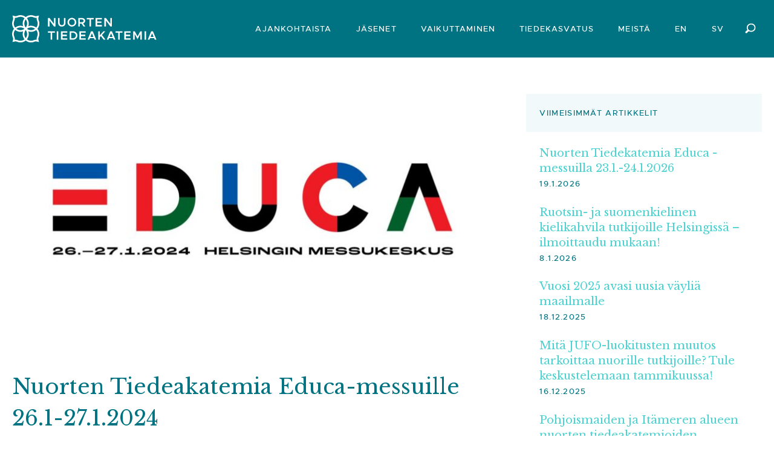

--- FILE ---
content_type: text/html; charset=UTF-8
request_url: https://nuortentiedeakatemia.fi/2024/01/22/nuorten-tiedeakatemia-educa-messuille-26-1-27-1-2024/
body_size: 57791
content:
<!doctype html><html lang="fi" prefix="og: http://ogp.me/ns# fb: http://ogp.me/ns/fb#"><head><meta charset="UTF-8"><meta name="viewport" content="width=device-width, initial-scale=1"><link rel="profile" href="https://gmpg.org/xfn/11"><link rel="apple-touch-icon" sizes="180x180" href="/apple-touch-icon.png"><link rel="icon" type="image/png" sizes="32x32" href="/favicon-32x32.png"><link rel="icon" type="image/png" sizes="16x16" href="/favicon-16x16.png"><link rel="manifest" href="/site.webmanifest"><link rel="mask-icon" href="/safari-pinned-tab.svg" color="#007382"><meta name="msapplication-TileColor" content="#ffffff"><meta name="theme-color" content="#ffffff"><title>Nuorten Tiedeakatemia Educa-messuille 26.1-27.1.2024 &#8211; Nuorten Tiedeakatemia</title><meta name='robots' content='max-image-preview:large' /><link rel='dns-prefetch' href='//ajax.googleapis.com' /><link rel='dns-prefetch' href='//npmcdn.com' /><link rel='dns-prefetch' href='//fonts.googleapis.com' /><link rel="alternate" type="application/rss+xml" title="Nuorten Tiedeakatemia &raquo; syöte" href="https://nuortentiedeakatemia.fi/feed/" /><link rel="alternate" type="application/rss+xml" title="Nuorten Tiedeakatemia &raquo; kommenttien syöte" href="https://nuortentiedeakatemia.fi/comments/feed/" /><link rel="alternate" title="oEmbed (JSON)" type="application/json+oembed" href="https://nuortentiedeakatemia.fi/wp-json/oembed/1.0/embed?url=https%3A%2F%2Fnuortentiedeakatemia.fi%2F2024%2F01%2F22%2Fnuorten-tiedeakatemia-educa-messuille-26-1-27-1-2024%2F&#038;lang=fi" /><link rel="alternate" title="oEmbed (XML)" type="text/xml+oembed" href="https://nuortentiedeakatemia.fi/wp-json/oembed/1.0/embed?url=https%3A%2F%2Fnuortentiedeakatemia.fi%2F2024%2F01%2F22%2Fnuorten-tiedeakatemia-educa-messuille-26-1-27-1-2024%2F&#038;format=xml&#038;lang=fi" /><style id='wp-img-auto-sizes-contain-inline-css' type='text/css'>img:is([sizes=auto i],[sizes^="auto," i]){contain-intrinsic-size:3000px 1500px}
/*# sourceURL=wp-img-auto-sizes-contain-inline-css */</style><style id='wp-block-library-inline-css' type='text/css'>:root{--wp-block-synced-color:#7a00df;--wp-block-synced-color--rgb:122,0,223;--wp-bound-block-color:var(--wp-block-synced-color);--wp-editor-canvas-background:#ddd;--wp-admin-theme-color:#007cba;--wp-admin-theme-color--rgb:0,124,186;--wp-admin-theme-color-darker-10:#006ba1;--wp-admin-theme-color-darker-10--rgb:0,107,160.5;--wp-admin-theme-color-darker-20:#005a87;--wp-admin-theme-color-darker-20--rgb:0,90,135;--wp-admin-border-width-focus:2px}@media (min-resolution:192dpi){:root{--wp-admin-border-width-focus:1.5px}}.wp-element-button{cursor:pointer}:root .has-very-light-gray-background-color{background-color:#eee}:root .has-very-dark-gray-background-color{background-color:#313131}:root .has-very-light-gray-color{color:#eee}:root .has-very-dark-gray-color{color:#313131}:root .has-vivid-green-cyan-to-vivid-cyan-blue-gradient-background{background:linear-gradient(135deg,#00d084,#0693e3)}:root .has-purple-crush-gradient-background{background:linear-gradient(135deg,#34e2e4,#4721fb 50%,#ab1dfe)}:root .has-hazy-dawn-gradient-background{background:linear-gradient(135deg,#faaca8,#dad0ec)}:root .has-subdued-olive-gradient-background{background:linear-gradient(135deg,#fafae1,#67a671)}:root .has-atomic-cream-gradient-background{background:linear-gradient(135deg,#fdd79a,#004a59)}:root .has-nightshade-gradient-background{background:linear-gradient(135deg,#330968,#31cdcf)}:root .has-midnight-gradient-background{background:linear-gradient(135deg,#020381,#2874fc)}:root{--wp--preset--font-size--normal:16px;--wp--preset--font-size--huge:42px}.has-regular-font-size{font-size:1em}.has-larger-font-size{font-size:2.625em}.has-normal-font-size{font-size:var(--wp--preset--font-size--normal)}.has-huge-font-size{font-size:var(--wp--preset--font-size--huge)}.has-text-align-center{text-align:center}.has-text-align-left{text-align:left}.has-text-align-right{text-align:right}.has-fit-text{white-space:nowrap!important}#end-resizable-editor-section{display:none}.aligncenter{clear:both}.items-justified-left{justify-content:flex-start}.items-justified-center{justify-content:center}.items-justified-right{justify-content:flex-end}.items-justified-space-between{justify-content:space-between}.screen-reader-text{border:0;clip-path:inset(50%);height:1px;margin:-1px;overflow:hidden;padding:0;position:absolute;width:1px;word-wrap:normal!important}.screen-reader-text:focus{background-color:#ddd;clip-path:none;color:#444;display:block;font-size:1em;height:auto;left:5px;line-height:normal;padding:15px 23px 14px;text-decoration:none;top:5px;width:auto;z-index:100000}html :where(.has-border-color){border-style:solid}html :where([style*=border-top-color]){border-top-style:solid}html :where([style*=border-right-color]){border-right-style:solid}html :where([style*=border-bottom-color]){border-bottom-style:solid}html :where([style*=border-left-color]){border-left-style:solid}html :where([style*=border-width]){border-style:solid}html :where([style*=border-top-width]){border-top-style:solid}html :where([style*=border-right-width]){border-right-style:solid}html :where([style*=border-bottom-width]){border-bottom-style:solid}html :where([style*=border-left-width]){border-left-style:solid}html :where(img[class*=wp-image-]){height:auto;max-width:100%}:where(figure){margin:0 0 1em}html :where(.is-position-sticky){--wp-admin--admin-bar--position-offset:var(--wp-admin--admin-bar--height,0px)}@media screen and (max-width:600px){html :where(.is-position-sticky){--wp-admin--admin-bar--position-offset:0px}}

/*# sourceURL=wp-block-library-inline-css */</style><style id='global-styles-inline-css' type='text/css'>:root{--wp--preset--aspect-ratio--square: 1;--wp--preset--aspect-ratio--4-3: 4/3;--wp--preset--aspect-ratio--3-4: 3/4;--wp--preset--aspect-ratio--3-2: 3/2;--wp--preset--aspect-ratio--2-3: 2/3;--wp--preset--aspect-ratio--16-9: 16/9;--wp--preset--aspect-ratio--9-16: 9/16;--wp--preset--color--black: #000000;--wp--preset--color--cyan-bluish-gray: #abb8c3;--wp--preset--color--white: #ffffff;--wp--preset--color--pale-pink: #f78da7;--wp--preset--color--vivid-red: #cf2e2e;--wp--preset--color--luminous-vivid-orange: #ff6900;--wp--preset--color--luminous-vivid-amber: #fcb900;--wp--preset--color--light-green-cyan: #7bdcb5;--wp--preset--color--vivid-green-cyan: #00d084;--wp--preset--color--pale-cyan-blue: #8ed1fc;--wp--preset--color--vivid-cyan-blue: #0693e3;--wp--preset--color--vivid-purple: #9b51e0;--wp--preset--gradient--vivid-cyan-blue-to-vivid-purple: linear-gradient(135deg,rgb(6,147,227) 0%,rgb(155,81,224) 100%);--wp--preset--gradient--light-green-cyan-to-vivid-green-cyan: linear-gradient(135deg,rgb(122,220,180) 0%,rgb(0,208,130) 100%);--wp--preset--gradient--luminous-vivid-amber-to-luminous-vivid-orange: linear-gradient(135deg,rgb(252,185,0) 0%,rgb(255,105,0) 100%);--wp--preset--gradient--luminous-vivid-orange-to-vivid-red: linear-gradient(135deg,rgb(255,105,0) 0%,rgb(207,46,46) 100%);--wp--preset--gradient--very-light-gray-to-cyan-bluish-gray: linear-gradient(135deg,rgb(238,238,238) 0%,rgb(169,184,195) 100%);--wp--preset--gradient--cool-to-warm-spectrum: linear-gradient(135deg,rgb(74,234,220) 0%,rgb(151,120,209) 20%,rgb(207,42,186) 40%,rgb(238,44,130) 60%,rgb(251,105,98) 80%,rgb(254,248,76) 100%);--wp--preset--gradient--blush-light-purple: linear-gradient(135deg,rgb(255,206,236) 0%,rgb(152,150,240) 100%);--wp--preset--gradient--blush-bordeaux: linear-gradient(135deg,rgb(254,205,165) 0%,rgb(254,45,45) 50%,rgb(107,0,62) 100%);--wp--preset--gradient--luminous-dusk: linear-gradient(135deg,rgb(255,203,112) 0%,rgb(199,81,192) 50%,rgb(65,88,208) 100%);--wp--preset--gradient--pale-ocean: linear-gradient(135deg,rgb(255,245,203) 0%,rgb(182,227,212) 50%,rgb(51,167,181) 100%);--wp--preset--gradient--electric-grass: linear-gradient(135deg,rgb(202,248,128) 0%,rgb(113,206,126) 100%);--wp--preset--gradient--midnight: linear-gradient(135deg,rgb(2,3,129) 0%,rgb(40,116,252) 100%);--wp--preset--font-size--small: 13px;--wp--preset--font-size--medium: 20px;--wp--preset--font-size--large: 36px;--wp--preset--font-size--x-large: 42px;--wp--preset--spacing--20: 0.44rem;--wp--preset--spacing--30: 0.67rem;--wp--preset--spacing--40: 1rem;--wp--preset--spacing--50: 1.5rem;--wp--preset--spacing--60: 2.25rem;--wp--preset--spacing--70: 3.38rem;--wp--preset--spacing--80: 5.06rem;--wp--preset--shadow--natural: 6px 6px 9px rgba(0, 0, 0, 0.2);--wp--preset--shadow--deep: 12px 12px 50px rgba(0, 0, 0, 0.4);--wp--preset--shadow--sharp: 6px 6px 0px rgba(0, 0, 0, 0.2);--wp--preset--shadow--outlined: 6px 6px 0px -3px rgb(255, 255, 255), 6px 6px rgb(0, 0, 0);--wp--preset--shadow--crisp: 6px 6px 0px rgb(0, 0, 0);}:where(.is-layout-flex){gap: 0.5em;}:where(.is-layout-grid){gap: 0.5em;}body .is-layout-flex{display: flex;}.is-layout-flex{flex-wrap: wrap;align-items: center;}.is-layout-flex > :is(*, div){margin: 0;}body .is-layout-grid{display: grid;}.is-layout-grid > :is(*, div){margin: 0;}:where(.wp-block-columns.is-layout-flex){gap: 2em;}:where(.wp-block-columns.is-layout-grid){gap: 2em;}:where(.wp-block-post-template.is-layout-flex){gap: 1.25em;}:where(.wp-block-post-template.is-layout-grid){gap: 1.25em;}.has-black-color{color: var(--wp--preset--color--black) !important;}.has-cyan-bluish-gray-color{color: var(--wp--preset--color--cyan-bluish-gray) !important;}.has-white-color{color: var(--wp--preset--color--white) !important;}.has-pale-pink-color{color: var(--wp--preset--color--pale-pink) !important;}.has-vivid-red-color{color: var(--wp--preset--color--vivid-red) !important;}.has-luminous-vivid-orange-color{color: var(--wp--preset--color--luminous-vivid-orange) !important;}.has-luminous-vivid-amber-color{color: var(--wp--preset--color--luminous-vivid-amber) !important;}.has-light-green-cyan-color{color: var(--wp--preset--color--light-green-cyan) !important;}.has-vivid-green-cyan-color{color: var(--wp--preset--color--vivid-green-cyan) !important;}.has-pale-cyan-blue-color{color: var(--wp--preset--color--pale-cyan-blue) !important;}.has-vivid-cyan-blue-color{color: var(--wp--preset--color--vivid-cyan-blue) !important;}.has-vivid-purple-color{color: var(--wp--preset--color--vivid-purple) !important;}.has-black-background-color{background-color: var(--wp--preset--color--black) !important;}.has-cyan-bluish-gray-background-color{background-color: var(--wp--preset--color--cyan-bluish-gray) !important;}.has-white-background-color{background-color: var(--wp--preset--color--white) !important;}.has-pale-pink-background-color{background-color: var(--wp--preset--color--pale-pink) !important;}.has-vivid-red-background-color{background-color: var(--wp--preset--color--vivid-red) !important;}.has-luminous-vivid-orange-background-color{background-color: var(--wp--preset--color--luminous-vivid-orange) !important;}.has-luminous-vivid-amber-background-color{background-color: var(--wp--preset--color--luminous-vivid-amber) !important;}.has-light-green-cyan-background-color{background-color: var(--wp--preset--color--light-green-cyan) !important;}.has-vivid-green-cyan-background-color{background-color: var(--wp--preset--color--vivid-green-cyan) !important;}.has-pale-cyan-blue-background-color{background-color: var(--wp--preset--color--pale-cyan-blue) !important;}.has-vivid-cyan-blue-background-color{background-color: var(--wp--preset--color--vivid-cyan-blue) !important;}.has-vivid-purple-background-color{background-color: var(--wp--preset--color--vivid-purple) !important;}.has-black-border-color{border-color: var(--wp--preset--color--black) !important;}.has-cyan-bluish-gray-border-color{border-color: var(--wp--preset--color--cyan-bluish-gray) !important;}.has-white-border-color{border-color: var(--wp--preset--color--white) !important;}.has-pale-pink-border-color{border-color: var(--wp--preset--color--pale-pink) !important;}.has-vivid-red-border-color{border-color: var(--wp--preset--color--vivid-red) !important;}.has-luminous-vivid-orange-border-color{border-color: var(--wp--preset--color--luminous-vivid-orange) !important;}.has-luminous-vivid-amber-border-color{border-color: var(--wp--preset--color--luminous-vivid-amber) !important;}.has-light-green-cyan-border-color{border-color: var(--wp--preset--color--light-green-cyan) !important;}.has-vivid-green-cyan-border-color{border-color: var(--wp--preset--color--vivid-green-cyan) !important;}.has-pale-cyan-blue-border-color{border-color: var(--wp--preset--color--pale-cyan-blue) !important;}.has-vivid-cyan-blue-border-color{border-color: var(--wp--preset--color--vivid-cyan-blue) !important;}.has-vivid-purple-border-color{border-color: var(--wp--preset--color--vivid-purple) !important;}.has-vivid-cyan-blue-to-vivid-purple-gradient-background{background: var(--wp--preset--gradient--vivid-cyan-blue-to-vivid-purple) !important;}.has-light-green-cyan-to-vivid-green-cyan-gradient-background{background: var(--wp--preset--gradient--light-green-cyan-to-vivid-green-cyan) !important;}.has-luminous-vivid-amber-to-luminous-vivid-orange-gradient-background{background: var(--wp--preset--gradient--luminous-vivid-amber-to-luminous-vivid-orange) !important;}.has-luminous-vivid-orange-to-vivid-red-gradient-background{background: var(--wp--preset--gradient--luminous-vivid-orange-to-vivid-red) !important;}.has-very-light-gray-to-cyan-bluish-gray-gradient-background{background: var(--wp--preset--gradient--very-light-gray-to-cyan-bluish-gray) !important;}.has-cool-to-warm-spectrum-gradient-background{background: var(--wp--preset--gradient--cool-to-warm-spectrum) !important;}.has-blush-light-purple-gradient-background{background: var(--wp--preset--gradient--blush-light-purple) !important;}.has-blush-bordeaux-gradient-background{background: var(--wp--preset--gradient--blush-bordeaux) !important;}.has-luminous-dusk-gradient-background{background: var(--wp--preset--gradient--luminous-dusk) !important;}.has-pale-ocean-gradient-background{background: var(--wp--preset--gradient--pale-ocean) !important;}.has-electric-grass-gradient-background{background: var(--wp--preset--gradient--electric-grass) !important;}.has-midnight-gradient-background{background: var(--wp--preset--gradient--midnight) !important;}.has-small-font-size{font-size: var(--wp--preset--font-size--small) !important;}.has-medium-font-size{font-size: var(--wp--preset--font-size--medium) !important;}.has-large-font-size{font-size: var(--wp--preset--font-size--large) !important;}.has-x-large-font-size{font-size: var(--wp--preset--font-size--x-large) !important;}
/*# sourceURL=global-styles-inline-css */</style><style id='classic-theme-styles-inline-css' type='text/css'>/*! This file is auto-generated */
.wp-block-button__link{color:#fff;background-color:#32373c;border-radius:9999px;box-shadow:none;text-decoration:none;padding:calc(.667em + 2px) calc(1.333em + 2px);font-size:1.125em}.wp-block-file__button{background:#32373c;color:#fff;text-decoration:none}
/*# sourceURL=/wp-includes/css/classic-themes.min.css */</style><link rel='stylesheet' id='contact-form-7-css' href='https://nuortentiedeakatemia.fi/hallinta/wp-content/cache/autoptimize/css/autoptimize_single_64ac31699f5326cb3c76122498b76f66.css?ver=6.1.4' type='text/css' media='all' /><link rel='stylesheet' id='eeb-css-frontend-css' href='https://nuortentiedeakatemia.fi/hallinta/wp-content/cache/autoptimize/css/autoptimize_single_54d4eedc552c499c4a8d6b89c23d3df1.css?ver=54d4eedc552c499c4a8d6b89c23d3df1' type='text/css' media='all' /><link rel='stylesheet' id='nta-font-css' href='https://fonts.googleapis.com/css?family=Libre+Baskerville&#038;subset=latin-ext&#038;ver=6.9' type='text/css' media='all' /><link rel='stylesheet' id='nta-style-css' href='https://nuortentiedeakatemia.fi/hallinta/wp-content/cache/autoptimize/css/autoptimize_single_2553fda110b68a607605ebfd07d59072.css?ver=1.20' type='text/css' media='all' /><link rel='stylesheet' id='cf7cf-style-css' href='https://nuortentiedeakatemia.fi/hallinta/wp-content/cache/autoptimize/css/autoptimize_single_f121cbe481654c96ce787303a88233a9.css?ver=2.6.7' type='text/css' media='all' /> <script type="text/javascript" src="https://ajax.googleapis.com/ajax/libs/jquery/3.3.1/jquery.min.js?ver=3.3.1" id="jquery-js"></script> <script defer type="text/javascript" src="https://nuortentiedeakatemia.fi/hallinta/wp-content/cache/autoptimize/js/autoptimize_single_2c542c9989f589cd5318f5cef6a9ecd7.js?ver=2c542c9989f589cd5318f5cef6a9ecd7" id="eeb-js-frontend-js"></script> <link rel="https://api.w.org/" href="https://nuortentiedeakatemia.fi/wp-json/" /><link rel="alternate" title="JSON" type="application/json" href="https://nuortentiedeakatemia.fi/wp-json/wp/v2/posts/3822" /><link rel="EditURI" type="application/rsd+xml" title="RSD" href="https://nuortentiedeakatemia.fi/hallinta/xmlrpc.php?rsd" /><meta name="generator" content="WordPress 6.9" /><link rel="canonical" href="https://nuortentiedeakatemia.fi/2024/01/22/nuorten-tiedeakatemia-educa-messuille-26-1-27-1-2024/" /><link rel='shortlink' href='https://nuortentiedeakatemia.fi/?p=3822' /><meta property="og:locale" content="fi_FI"/><meta property="og:site_name" content="Nuorten Tiedeakatemia"/><meta property="og:title" content="Nuorten Tiedeakatemia Educa-messuille 26.1-27.1.2024"/><meta property="og:url" content="https://nuortentiedeakatemia.fi/2024/01/22/nuorten-tiedeakatemia-educa-messuille-26-1-27-1-2024/"/><meta property="og:type" content="article"/><meta property="og:description" content="Nuorten Tiedeakatemia osallistuu tällä viikolla Educa-messuille. Educa-messut on Suomen suurin koulutusalan tapahtuma. Se kerää vuosittain tuhansia kasvatusalan tutkijoita ja opettajia yhteen Helsingin messukeskukseen. Paikalla on runsaasti keskustelua, esitelmiä ja näytteilleasettajia. Tänä vuonna"/><meta property="og:image" content="https://nuortentiedeakatemia.fi/hallinta/wp-content/uploads/2024/01/educa2024-logo-rgb-1830x900-1.jpg"/><meta property="og:image:url" content="https://nuortentiedeakatemia.fi/hallinta/wp-content/uploads/2024/01/educa2024-logo-rgb-1830x900-1.jpg"/><meta property="og:image:secure_url" content="https://nuortentiedeakatemia.fi/hallinta/wp-content/uploads/2024/01/educa2024-logo-rgb-1830x900-1.jpg"/><meta property="article:published_time" content="2024-01-22T09:46:09+02:00"/><meta property="article:modified_time" content="2024-01-22T09:47:48+02:00" /><meta property="og:updated_time" content="2024-01-22T09:47:48+02:00" /><meta property="article:section" content="Uutiset"/><meta name="twitter:title" content="Nuorten Tiedeakatemia Educa-messuille 26.1-27.1.2024"/><meta name="twitter:url" content="https://nuortentiedeakatemia.fi/2024/01/22/nuorten-tiedeakatemia-educa-messuille-26-1-27-1-2024/"/><meta name="twitter:description" content="Nuorten Tiedeakatemia osallistuu tällä viikolla Educa-messuille. Educa-messut on Suomen suurin koulutusalan tapahtuma. Se kerää vuosittain tuhansia kasvatusalan tutkijoita ja opettajia yhteen Helsingin messukeskukseen. Paikalla on runsaasti keskustelua, esitelmiä ja näytteilleasettajia. Tänä vuonna"/><meta name="twitter:image" content="https://nuortentiedeakatemia.fi/hallinta/wp-content/uploads/2024/01/educa2024-logo-rgb-1830x900-1.jpg"/><meta name="twitter:card" content="summary_large_image"/><meta name="twitter:site" content="@yaf_fi"/><link rel="canonical" href="https://nuortentiedeakatemia.fi/2024/01/22/nuorten-tiedeakatemia-educa-messuille-26-1-27-1-2024/"/><meta name="description" content="Nuorten Tiedeakatemia osallistuu tällä viikolla Educa-messuille. Educa-messut on Suomen suurin koulutusalan tapahtuma. Se kerää vuosittain tuhansia kasvatusalan tutkijoita ja opettajia yhteen Helsingin messukeskukseen. Paikalla on runsaasti keskustelua, esitelmiä ja näytteilleasettajia. Tänä vuonna"/><meta name="publisher" content="Nuorten Tiedeakatemia"/></head><body class="wp-singular post-template-default single single-post postid-3822 single-format-standard wp-theme-nta"><div id="page" class="site"> <a class="skip-link screen-reader-text" href="#content">Hyppää sisältöön</a><div class="header-wrapper"><header id="masthead" class="site-header centered"><div class="site-logo"><p class="site-title"><a href="https://nuortentiedeakatemia.fi/" rel="home"><img src="https://nuortentiedeakatemia.fi/hallinta/wp-content/themes/nta/img/logo-fi.svg" alt="Nuorten Tiedeakatemia"></a></p></div><div class="site-actions"><nav id="site-navigation" class="main-navigation"> <button class="menu-toggle" aria-controls="primary-menu" aria-expanded="false"><span class="screen-reader-text">Valikko</span></button><div class="menu-paavalikko-container"><ul id="primary-menu" class="menu"><li id="menu-item-23" class="menu-item menu-item-type-post_type menu-item-object-page current_page_parent menu-item-23"><a href="https://nuortentiedeakatemia.fi/ajankohtaista/">Ajankohtaista</a></li><li id="menu-item-24" class="menu-item menu-item-type-custom menu-item-object-custom menu-item-has-children menu-item-24"><a href="#">Jäsenet</a><ul class="sub-menu"><li id="menu-item-1566" class="menu-item menu-item-type-custom menu-item-object-custom menu-item-1566"><a href="https://nuortentiedeakatemia.fi/jasenet/">Nykyiset jäsenet</a></li><li id="menu-item-1565" class="menu-item menu-item-type-post_type menu-item-object-page menu-item-1565"><a href="https://nuortentiedeakatemia.fi/jasenet-toimikausittain/">Jäsenet ja alumnit toimikausittain</a></li><li id="menu-item-2629" class="menu-item menu-item-type-taxonomy menu-item-object-category menu-item-2629"><a href="https://nuortentiedeakatemia.fi/category/tutkimukselle-kasvot/">Tutkimukselle kasvot -henkilökuvat</a></li></ul></li><li id="menu-item-4027" class="menu-item menu-item-type-custom menu-item-object-custom menu-item-has-children menu-item-4027"><a href="#">Vaikuttaminen</a><ul class="sub-menu"><li id="menu-item-4028" class="menu-item menu-item-type-post_type menu-item-object-page menu-item-4028"><a href="https://nuortentiedeakatemia.fi/kannanotot-raportit-ja-lausunnot/">Kannanotot, raportit ja lausunnot</a></li><li id="menu-item-4054" class="menu-item menu-item-type-post_type menu-item-object-page menu-item-4054"><a href="https://nuortentiedeakatemia.fi/kannanotot-raportit-ja-lausunnot/nuorten-tutkijoiden-ratkaisuja-ilmastonmuutokseen-2022/">Nuorten tutkijoiden ratkaisuja ilmaston­muutokseen 2022</a></li><li id="menu-item-4065" class="menu-item menu-item-type-post_type menu-item-object-page menu-item-4065"><a href="https://nuortentiedeakatemia.fi/kannanotot-raportit-ja-lausunnot/nuoret-tutkijat-tutkitun-tiedon-valittajina-projekti-2020/">Nuoret tutkijat tutkitun tiedon välittäjinä -projekti 2020</a></li></ul></li><li id="menu-item-1290" class="menu-item menu-item-type-custom menu-item-object-custom menu-item-has-children menu-item-1290"><a href="#">Tiedekasvatus</a><ul class="sub-menu"><li id="menu-item-1328" class="menu-item menu-item-type-post_type menu-item-object-page menu-item-1328"><a href="https://nuortentiedeakatemia.fi/tutkija-tavattavissa/">Tutkija tavattavissa</a></li><li id="menu-item-4724" class="menu-item menu-item-type-post_type menu-item-object-page menu-item-4724"><a href="https://nuortentiedeakatemia.fi/mene-ja-tieda-verkkolehti-nuorille/">Mene ja tiedä -verkkolehti nuorille</a></li><li id="menu-item-4021" class="menu-item menu-item-type-post_type menu-item-object-page menu-item-4021"><a href="https://nuortentiedeakatemia.fi/tiedevideot/">Tiedevideot</a></li><li id="menu-item-4472" class="menu-item menu-item-type-post_type menu-item-object-page menu-item-4472"><a href="https://nuortentiedeakatemia.fi/expedition-mundus-tiedekasvatuspeli/">Expedition Mundus -tiedekasvatuspeli</a></li></ul></li><li id="menu-item-4030" class="menu-item menu-item-type-custom menu-item-object-custom menu-item-has-children menu-item-4030"><a href="#">Meistä</a><ul class="sub-menu"><li id="menu-item-45" class="menu-item menu-item-type-post_type menu-item-object-page menu-item-45"><a href="https://nuortentiedeakatemia.fi/yaflyhyesti/">YAF lyhyesti</a></li><li id="menu-item-4012" class="menu-item menu-item-type-post_type menu-item-object-page menu-item-4012"><a href="https://nuortentiedeakatemia.fi/yaflyhyesti/hallitus-ja-toimintaryhmat/">Hallitus ja toimintaryhmät</a></li><li id="menu-item-56" class="menu-item menu-item-type-post_type menu-item-object-page menu-item-56"><a href="https://nuortentiedeakatemia.fi/yaflyhyesti/yhteystiedot/">Yhteystiedot</a></li></ul></li><li id="menu-item-374-en" class="lang-item lang-item-8 lang-item-en no-translation lang-item-first menu-item menu-item-type-custom menu-item-object-custom menu-item-374-en"><a href="https://nuortentiedeakatemia.fi/en/" hreflang="en-GB" lang="en-GB">EN</a></li><li id="menu-item-374-sv" class="lang-item lang-item-123 lang-item-sv no-translation menu-item menu-item-type-custom menu-item-object-custom menu-item-374-sv"><a href="https://nuortentiedeakatemia.fi/sv/" hreflang="sv-SE" lang="sv-SE">SV</a></li></ul></div><div class="social-icons mobile"><ul><li id="menu-item-26" class="menu-item menu-item-type-custom menu-item-object-custom menu-item-26"><a href="https://www.linkedin.com/company/nuorten-tiedeakatemia/"><span class="menu-text">LinkedIn</span></a></li><li id="menu-item-83" class="menu-item menu-item-type-custom menu-item-object-custom menu-item-83"><a href="https://www.youtube.com/channel/UC_2-wX8I71LUrLuh98eRzig"><span class="menu-text">YouTube</span></a></li><li id="menu-item-4199" class="menu-item menu-item-type-custom menu-item-object-custom menu-item-4199"><a href="https://www.facebook.com/nuortentiedeakatemia"><span class="menu-text">Facebook</span></a></li><li id="menu-item-5496" class="menu-item menu-item-type-custom menu-item-object-custom menu-item-5496"><a href="https://bsky.app/profile/youngacademyfin.bsky.social"><span class="menu-text">Bluesky</span></a></li></ul></div></nav></nav><div class="site-search"> <a class="icon-search" href="#search" id="open-search"><img src="https://nuortentiedeakatemia.fi/hallinta/wp-content/themes/nta/img/search.svg" alt="Etsi"></a></div></div></header><div class="search-area centered"><form role="search" method="get" class="search-form" action="https://nuortentiedeakatemia.fi/"> <label> <span class="screen-reader-text">Haku:</span> <input type="search" class="search-field" placeholder="Haku &hellip;" value="" name="s" /> </label> <input type="submit" class="search-submit" value="Hae" /></form></div></div><div id="content" class="site-content"><div class="content-with-sidebar centered"><div id="primary" class="content-area"><main id="main" class="site-main"><article id="post-3822" class="post-3822 post type-post status-publish format-standard has-post-thumbnail hentry category-uutiset"><div class="post-thumbnail"> <img width="800" height="393" src="https://nuortentiedeakatemia.fi/hallinta/wp-content/uploads/2024/01/educa2024-logo-rgb-1830x900-1-800x393.jpg" class="attachment-large size-large wp-post-image" alt="" decoding="async" fetchpriority="high" srcset="https://nuortentiedeakatemia.fi/hallinta/wp-content/uploads/2024/01/educa2024-logo-rgb-1830x900-1-800x393.jpg 800w, https://nuortentiedeakatemia.fi/hallinta/wp-content/uploads/2024/01/educa2024-logo-rgb-1830x900-1-500x246.jpg 500w, https://nuortentiedeakatemia.fi/hallinta/wp-content/uploads/2024/01/educa2024-logo-rgb-1830x900-1-401x197.jpg 401w, https://nuortentiedeakatemia.fi/hallinta/wp-content/uploads/2024/01/educa2024-logo-rgb-1830x900-1-768x378.jpg 768w, https://nuortentiedeakatemia.fi/hallinta/wp-content/uploads/2024/01/educa2024-logo-rgb-1830x900-1-1536x755.jpg 1536w, https://nuortentiedeakatemia.fi/hallinta/wp-content/uploads/2024/01/educa2024-logo-rgb-1830x900-1.jpg 1830w" sizes="(max-width: 800px) 100vw, 800px" /></div><header class="entry-header"><h1 class="entry-title">Nuorten Tiedeakatemia Educa-messuille 26.1-27.1.2024</h1><div class="entry-meta"> <span class="posted-on"><a href="https://nuortentiedeakatemia.fi/2024/01/22/nuorten-tiedeakatemia-educa-messuille-26-1-27-1-2024/" rel="bookmark"><time class="entry-date published" datetime="2024-01-22T09:46:09+02:00">22.1.2024</time><time class="updated" datetime="2024-01-22T09:47:48+02:00">22.1.2024</time></a></span><span class="byline"> <span class="author vcard"><a class="url fn n" href="https://nuortentiedeakatemia.fi/author/kim-krappalayaf-fi/">Kim Krappala</a></span></span><span class="cat-links"><a href="https://nuortentiedeakatemia.fi/category/uutiset/" rel="category tag">Uutiset</a></span></div></header><div class="entry-content"><p>Nuorten Tiedeakatemia osallistuu tällä viikolla Educa-messuille. Educa-messut on Suomen suurin koulutusalan tapahtuma. Se kerää vuosittain tuhansia kasvatusalan tutkijoita ja opettajia yhteen Helsingin messukeskukseen. Paikalla on runsaasti keskustelua, esitelmiä ja näytteilleasettajia. Tänä vuonna messut järjestetään 26.1.-27.1.</p><p>Messuilla esitelemme tutkijoita etävierailuille välittävää Tutkija tavattavissa -palvelua. Tutkija tavattavissa on saanut hyvää palautetta niin opettajilta, tutkijoilta kuin oppilailtakin. Paikalla on tavattavissa Nuorten Tiedeakatemian koordinaattoreita ja tutkijoita. Opettajat voivat tulla tiedustelemaan palvelun toiminnasta tai voivat tulla antamaan kasvokkain palautetta omista kokemuksistaan.</p><p>Lisäksi esittelemme messuilla keväällä 2024 julkaistavaa suomenkielistä versiota hollantilaisesta Expedition Mundus pelistä. Expedition Mundus on 8-15 -vuotiaille suunniteltu tiedekasvatuspeli, jossa pelaajat ratkaisevat tuntemattomaan Mundus -planeettaan liittyviä monialaisia tutkimuskysymyksiä. Pelin voittaa lopussa eniten julkaisuja kerännyt pelaaja/ryhmä. Tule paikalle testaamaan pystytkö ratkaisemaan oman tutkimuskysymyksen!</p><p>Nähdään Educa-messuilla!</p></div><footer class="entry-footer"><div class="share">Jaa: <a class="icon-twitter" href="https://twitter.com/intent/tweet?text=Nuorten Tiedeakatemia Educa-messuille 26.1-27.1.2024&url=https://nuortentiedeakatemia.fi/2024/01/22/nuorten-tiedeakatemia-educa-messuille-26-1-27-1-2024/"  target="_blank" title="Twiittaa"><span class="screen-reader-text">Twiittaa</span></a> <a class="icon-facebook" href="http://www.facebook.com/sharer.php?u=https://nuortentiedeakatemia.fi/2024/01/22/nuorten-tiedeakatemia-educa-messuille-26-1-27-1-2024//"  target="_blank" title="Jaa Facebookissa"> <span class="screen-reader-text">Jaa Facebookissa</span></a></div></footer></article><nav class="navigation post-navigation" aria-label="Artikkelit"><h2 class="screen-reader-text">Artikkelien selaus</h2><div class="nav-links"><div class="nav-previous"><a href="https://nuortentiedeakatemia.fi/2024/01/15/nuorten-tiedeakatemian-edustajat-iyssdb-teemavuoden-paatosseremoniassa/" rel="prev">&lt; Edellinen</a></div><div class="nav-next"><a href="https://nuortentiedeakatemia.fi/2024/01/24/nuorten-tiedeakatemia-allekirjoittajana-tukholman-akateemisen-vapauden-peruskirjassa/" rel="next">Seuraava &gt;</a></div></div></nav></main></div><aside id="secondary" class="widget-area"><section id="recent-posts-2" class="widget widget_recent_entries"><h2 class="widget-title">Viimeisimmät artikkelit</h2><ul><li> <a href="https://nuortentiedeakatemia.fi/2026/01/19/nuorten-tiedekatemia-educa-messuilla-23-1-24-1-2026/">Nuorten Tiedekatemia Educa -messuilla 23.1.-24.1.2026</a> <span class="post-date">19.1.2026</span></li><li> <a href="https://nuortentiedeakatemia.fi/2026/01/08/ruotsin-ja-suomenkielinen-kielikahvila-tutkijoille-helsingissa-ilmoittaudu-mukaan/">Ruotsin- ja suomenkielinen kielikahvila tutkijoille Helsingissä &#8211; ilmoittaudu mukaan!</a> <span class="post-date">8.1.2026</span></li><li> <a href="https://nuortentiedeakatemia.fi/2025/12/18/vuosi-2025-avasi-uusia-vaylia-maailmalle/">Vuosi 2025 avasi uusia väyliä maailmalle</a> <span class="post-date">18.12.2025</span></li><li> <a href="https://nuortentiedeakatemia.fi/2025/12/16/mita-jufo-luokitusten-muutos-tarkoittaa-nuorille-tutkijoille-tule-keskustelemaan-tammikuussa/">Mitä JUFO-luokitusten muutos tarkoittaa nuorille tutkijoille? Tule keskustelemaan tammikuussa!</a> <span class="post-date">16.12.2025</span></li><li> <a href="https://nuortentiedeakatemia.fi/2025/12/15/pohjoismaiden-ja-itameren-alueen-nuorten-tiedeakatemioiden-yhteinen-vetoomus/">Pohjoismaiden ja Itämeren alueen nuorten tiedeakatemioiden yhteinen vetoomus</a> <span class="post-date">15.12.2025</span></li></ul></section><section id="tag_cloud-2" class="widget widget_tag_cloud"><h2 class="widget-title">Avainsanat</h2><div class="tagcloud"><a href="https://nuortentiedeakatemia.fi/tag/avoin-tiede/" class="tag-cloud-link tag-link-62 tag-link-position-1" style="font-size: 18.338461538462pt;" aria-label="avoin tiede (5 kohdetta)">avoin tiede</a> <a href="https://nuortentiedeakatemia.fi/tag/avoin-tyopaikka-fi/" class="tag-cloud-link tag-link-406 tag-link-position-2" style="font-size: 8pt;" aria-label="avoin työpaikka (1 kohde)">avoin työpaikka</a> <a href="https://nuortentiedeakatemia.fi/tag/elokuva/" class="tag-cloud-link tag-link-455 tag-link-position-3" style="font-size: 8pt;" aria-label="elokuva (1 kohde)">elokuva</a> <a href="https://nuortentiedeakatemia.fi/tag/hack-your-health/" class="tag-cloud-link tag-link-547 tag-link-position-4" style="font-size: 8pt;" aria-label="hack your health (1 kohde)">hack your health</a> <a href="https://nuortentiedeakatemia.fi/tag/hallitus/" class="tag-cloud-link tag-link-39 tag-link-position-5" style="font-size: 11.876923076923pt;" aria-label="hallitus (2 kohdetta)">hallitus</a> <a href="https://nuortentiedeakatemia.fi/tag/hiroshima/" class="tag-cloud-link tag-link-459 tag-link-position-6" style="font-size: 8pt;" aria-label="hiroshima (1 kohde)">hiroshima</a> <a href="https://nuortentiedeakatemia.fi/tag/historia/" class="tag-cloud-link tag-link-366 tag-link-position-7" style="font-size: 8pt;" aria-label="historia (1 kohde)">historia</a> <a href="https://nuortentiedeakatemia.fi/tag/hiukkasfysiikka/" class="tag-cloud-link tag-link-461 tag-link-position-8" style="font-size: 8pt;" aria-label="hiukkasfysiikka (1 kohde)">hiukkasfysiikka</a> <a href="https://nuortentiedeakatemia.fi/tag/ilmastonmuutos-fi/" class="tag-cloud-link tag-link-388 tag-link-position-9" style="font-size: 11.876923076923pt;" aria-label="ilmastonmuutos (2 kohdetta)">ilmastonmuutos</a> <a href="https://nuortentiedeakatemia.fi/tag/japani/" class="tag-cloud-link tag-link-457 tag-link-position-10" style="font-size: 8pt;" aria-label="japani (1 kohde)">japani</a> <a href="https://nuortentiedeakatemia.fi/tag/jasenkokous/" class="tag-cloud-link tag-link-41 tag-link-position-11" style="font-size: 11.876923076923pt;" aria-label="jäsenkokous (2 kohdetta)">jäsenkokous</a> <a href="https://nuortentiedeakatemia.fi/tag/kansainvalinen/" class="tag-cloud-link tag-link-35 tag-link-position-12" style="font-size: 14.461538461538pt;" aria-label="kansainvälinen (3 kohdetta)">kansainvälinen</a> <a href="https://nuortentiedeakatemia.fi/tag/kansainvalinen-yhteistyo/" class="tag-cloud-link tag-link-323 tag-link-position-13" style="font-size: 19.846153846154pt;" aria-label="kansainvälinen yhteistyö (6 kohdetta)">kansainvälinen yhteistyö</a> <a href="https://nuortentiedeakatemia.fi/tag/koneoppiminen/" class="tag-cloud-link tag-link-468 tag-link-position-14" style="font-size: 8pt;" aria-label="koneoppiminen (1 kohde)">koneoppiminen</a> <a href="https://nuortentiedeakatemia.fi/tag/laaketiede/" class="tag-cloud-link tag-link-551 tag-link-position-15" style="font-size: 8pt;" aria-label="lääketiede (1 kohde)">lääketiede</a> <a href="https://nuortentiedeakatemia.fi/tag/maankaytto-fi/" class="tag-cloud-link tag-link-390 tag-link-position-16" style="font-size: 8pt;" aria-label="maankäyttö (1 kohde)">maankäyttö</a> <a href="https://nuortentiedeakatemia.fi/tag/mikrobiologia/" class="tag-cloud-link tag-link-553 tag-link-position-17" style="font-size: 8pt;" aria-label="mikrobiologia (1 kohde)">mikrobiologia</a> <a href="https://nuortentiedeakatemia.fi/tag/mikrobiomi/" class="tag-cloud-link tag-link-545 tag-link-position-18" style="font-size: 8pt;" aria-label="mikrobiomi (1 kohde)">mikrobiomi</a> <a href="https://nuortentiedeakatemia.fi/tag/nationalismi/" class="tag-cloud-link tag-link-372 tag-link-position-19" style="font-size: 8pt;" aria-label="nationalismi (1 kohde)">nationalismi</a> <a href="https://nuortentiedeakatemia.fi/tag/nuoret-tutkijat-tutkitun-tiedon-valittajina/" class="tag-cloud-link tag-link-131 tag-link-position-20" style="font-size: 11.876923076923pt;" aria-label="Nuoret tutkijat tutkitun tiedon välittäjinä (2 kohdetta)">Nuoret tutkijat tutkitun tiedon välittäjinä</a> <a href="https://nuortentiedeakatemia.fi/tag/oppenheimer/" class="tag-cloud-link tag-link-453 tag-link-position-21" style="font-size: 8pt;" aria-label="oppenheimer (1 kohde)">oppenheimer</a> <a href="https://nuortentiedeakatemia.fi/tag/plan-s/" class="tag-cloud-link tag-link-70 tag-link-position-22" style="font-size: 11.876923076923pt;" aria-label="Plan S (2 kohdetta)">Plan S</a> <a href="https://nuortentiedeakatemia.fi/tag/podcast/" class="tag-cloud-link tag-link-451 tag-link-position-23" style="font-size: 11.876923076923pt;" aria-label="podcast (2 kohdetta)">podcast</a> <a href="https://nuortentiedeakatemia.fi/tag/pohjoismainen-yhteistyo/" class="tag-cloud-link tag-link-87 tag-link-position-24" style="font-size: 11.876923076923pt;" aria-label="pohjoismainen yhteistyö (2 kohdetta)">pohjoismainen yhteistyö</a> <a href="https://nuortentiedeakatemia.fi/tag/psykiatria/" class="tag-cloud-link tag-link-430 tag-link-position-25" style="font-size: 8pt;" aria-label="psykiatria (1 kohde)">psykiatria</a> <a href="https://nuortentiedeakatemia.fi/tag/ravitsemustiede/" class="tag-cloud-link tag-link-555 tag-link-position-26" style="font-size: 8pt;" aria-label="ravitsemustiede (1 kohde)">ravitsemustiede</a> <a href="https://nuortentiedeakatemia.fi/tag/rekrytointi-fi/" class="tag-cloud-link tag-link-408 tag-link-position-27" style="font-size: 8pt;" aria-label="rekrytointi (1 kohde)">rekrytointi</a> <a href="https://nuortentiedeakatemia.fi/tag/saamelaishistoria/" class="tag-cloud-link tag-link-368 tag-link-position-28" style="font-size: 8pt;" aria-label="saamelaishistoria (1 kohde)">saamelaishistoria</a> <a href="https://nuortentiedeakatemia.fi/tag/suolisto/" class="tag-cloud-link tag-link-543 tag-link-position-29" style="font-size: 8pt;" aria-label="suolisto (1 kohde)">suolisto</a> <a href="https://nuortentiedeakatemia.fi/tag/tasa-arvo-fi/" class="tag-cloud-link tag-link-400 tag-link-position-30" style="font-size: 8pt;" aria-label="tasa-arvo (1 kohde)">tasa-arvo</a> <a href="https://nuortentiedeakatemia.fi/tag/terveys/" class="tag-cloud-link tag-link-557 tag-link-position-31" style="font-size: 8pt;" aria-label="terveys (1 kohde)">terveys</a> <a href="https://nuortentiedeakatemia.fi/tag/tiede/" class="tag-cloud-link tag-link-549 tag-link-position-32" style="font-size: 8pt;" aria-label="tiede (1 kohde)">tiede</a> <a href="https://nuortentiedeakatemia.fi/tag/tiedekasvatus/" class="tag-cloud-link tag-link-107 tag-link-position-33" style="font-size: 18.338461538462pt;" aria-label="Tiedekasvatus (5 kohdetta)">Tiedekasvatus</a> <a href="https://nuortentiedeakatemia.fi/tag/tiedeneuvonanto-fi/" class="tag-cloud-link tag-link-392 tag-link-position-34" style="font-size: 14.461538461538pt;" aria-label="tiedeneuvonanto (3 kohdetta)">tiedeneuvonanto</a> <a href="https://nuortentiedeakatemia.fi/tag/tiedeneuvonta/" class="tag-cloud-link tag-link-244 tag-link-position-35" style="font-size: 16.615384615385pt;" aria-label="tiedeneuvonta (4 kohdetta)">tiedeneuvonta</a> <a href="https://nuortentiedeakatemia.fi/tag/tiedesihteeri-fi/" class="tag-cloud-link tag-link-396 tag-link-position-36" style="font-size: 11.876923076923pt;" aria-label="tiedesihteeri (2 kohdetta)">tiedesihteeri</a> <a href="https://nuortentiedeakatemia.fi/tag/tiina-ja-antti-herlinin-saatio/" class="tag-cloud-link tag-link-129 tag-link-position-37" style="font-size: 11.876923076923pt;" aria-label="Tiina ja Antti Herlinin säätiö (2 kohdetta)">Tiina ja Antti Herlinin säätiö</a> <a href="https://nuortentiedeakatemia.fi/tag/tutkija-tavattavissa/" class="tag-cloud-link tag-link-105 tag-link-position-38" style="font-size: 22pt;" aria-label="Tutkija tavattavissa (8 kohdetta)">Tutkija tavattavissa</a> <a href="https://nuortentiedeakatemia.fi/tag/tyopaikkailmoitus-fi/" class="tag-cloud-link tag-link-410 tag-link-position-39" style="font-size: 8pt;" aria-label="työpaikkailmoitus (1 kohde)">työpaikkailmoitus</a> <a href="https://nuortentiedeakatemia.fi/tag/tyosuhde-fi/" class="tag-cloud-link tag-link-412 tag-link-position-40" style="font-size: 8pt;" aria-label="työsuhde (1 kohde)">työsuhde</a> <a href="https://nuortentiedeakatemia.fi/tag/unitutkimus/" class="tag-cloud-link tag-link-428 tag-link-position-41" style="font-size: 8pt;" aria-label="unitutkimus (1 kohde)">unitutkimus</a> <a href="https://nuortentiedeakatemia.fi/tag/vaikuttaminen/" class="tag-cloud-link tag-link-95 tag-link-position-42" style="font-size: 11.876923076923pt;" aria-label="vaikuttaminen (2 kohdetta)">vaikuttaminen</a> <a href="https://nuortentiedeakatemia.fi/tag/wihuri/" class="tag-cloud-link tag-link-353 tag-link-position-43" style="font-size: 8pt;" aria-label="Wihuri (1 kohde)">Wihuri</a> <a href="https://nuortentiedeakatemia.fi/tag/yleinen-fi/" class="tag-cloud-link tag-link-402 tag-link-position-44" style="font-size: 8pt;" aria-label="yleinen (1 kohde)">yleinen</a> <a href="https://nuortentiedeakatemia.fi/tag/ymparistohistoria/" class="tag-cloud-link tag-link-370 tag-link-position-45" style="font-size: 8pt;" aria-label="ympäristöhistoria (1 kohde)">ympäristöhistoria</a></div></section><section id="archives-2" class="widget widget_archive"><h2 class="widget-title">Arkistot</h2> <label class="screen-reader-text" for="archives-dropdown-2">Arkistot</label> <select id="archives-dropdown-2" name="archive-dropdown"><option value="">Valitse kuukausi</option><option value='https://nuortentiedeakatemia.fi/2026/01/'> tammikuu 2026</option><option value='https://nuortentiedeakatemia.fi/2025/12/'> joulukuu 2025</option><option value='https://nuortentiedeakatemia.fi/2025/11/'> marraskuu 2025</option><option value='https://nuortentiedeakatemia.fi/2025/10/'> lokakuu 2025</option><option value='https://nuortentiedeakatemia.fi/2025/09/'> syyskuu 2025</option><option value='https://nuortentiedeakatemia.fi/2025/08/'> elokuu 2025</option><option value='https://nuortentiedeakatemia.fi/2025/06/'> kesäkuu 2025</option><option value='https://nuortentiedeakatemia.fi/2025/05/'> toukokuu 2025</option><option value='https://nuortentiedeakatemia.fi/2025/04/'> huhtikuu 2025</option><option value='https://nuortentiedeakatemia.fi/2025/03/'> maaliskuu 2025</option><option value='https://nuortentiedeakatemia.fi/2025/02/'> helmikuu 2025</option><option value='https://nuortentiedeakatemia.fi/2025/01/'> tammikuu 2025</option><option value='https://nuortentiedeakatemia.fi/2024/12/'> joulukuu 2024</option><option value='https://nuortentiedeakatemia.fi/2024/11/'> marraskuu 2024</option><option value='https://nuortentiedeakatemia.fi/2024/10/'> lokakuu 2024</option><option value='https://nuortentiedeakatemia.fi/2024/09/'> syyskuu 2024</option><option value='https://nuortentiedeakatemia.fi/2024/08/'> elokuu 2024</option><option value='https://nuortentiedeakatemia.fi/2024/06/'> kesäkuu 2024</option><option value='https://nuortentiedeakatemia.fi/2024/05/'> toukokuu 2024</option><option value='https://nuortentiedeakatemia.fi/2024/04/'> huhtikuu 2024</option><option value='https://nuortentiedeakatemia.fi/2024/02/'> helmikuu 2024</option><option value='https://nuortentiedeakatemia.fi/2024/01/'> tammikuu 2024</option><option value='https://nuortentiedeakatemia.fi/2023/12/'> joulukuu 2023</option><option value='https://nuortentiedeakatemia.fi/2023/11/'> marraskuu 2023</option><option value='https://nuortentiedeakatemia.fi/2023/10/'> lokakuu 2023</option><option value='https://nuortentiedeakatemia.fi/2023/09/'> syyskuu 2023</option><option value='https://nuortentiedeakatemia.fi/2023/08/'> elokuu 2023</option><option value='https://nuortentiedeakatemia.fi/2023/07/'> heinäkuu 2023</option><option value='https://nuortentiedeakatemia.fi/2023/06/'> kesäkuu 2023</option><option value='https://nuortentiedeakatemia.fi/2023/05/'> toukokuu 2023</option><option value='https://nuortentiedeakatemia.fi/2023/04/'> huhtikuu 2023</option><option value='https://nuortentiedeakatemia.fi/2023/03/'> maaliskuu 2023</option><option value='https://nuortentiedeakatemia.fi/2023/02/'> helmikuu 2023</option><option value='https://nuortentiedeakatemia.fi/2023/01/'> tammikuu 2023</option><option value='https://nuortentiedeakatemia.fi/2022/12/'> joulukuu 2022</option><option value='https://nuortentiedeakatemia.fi/2022/11/'> marraskuu 2022</option><option value='https://nuortentiedeakatemia.fi/2022/10/'> lokakuu 2022</option><option value='https://nuortentiedeakatemia.fi/2022/09/'> syyskuu 2022</option><option value='https://nuortentiedeakatemia.fi/2022/08/'> elokuu 2022</option><option value='https://nuortentiedeakatemia.fi/2022/07/'> heinäkuu 2022</option><option value='https://nuortentiedeakatemia.fi/2022/06/'> kesäkuu 2022</option><option value='https://nuortentiedeakatemia.fi/2022/05/'> toukokuu 2022</option><option value='https://nuortentiedeakatemia.fi/2022/04/'> huhtikuu 2022</option><option value='https://nuortentiedeakatemia.fi/2022/03/'> maaliskuu 2022</option><option value='https://nuortentiedeakatemia.fi/2022/02/'> helmikuu 2022</option><option value='https://nuortentiedeakatemia.fi/2021/12/'> joulukuu 2021</option><option value='https://nuortentiedeakatemia.fi/2021/10/'> lokakuu 2021</option><option value='https://nuortentiedeakatemia.fi/2021/08/'> elokuu 2021</option><option value='https://nuortentiedeakatemia.fi/2021/07/'> heinäkuu 2021</option><option value='https://nuortentiedeakatemia.fi/2021/06/'> kesäkuu 2021</option><option value='https://nuortentiedeakatemia.fi/2021/05/'> toukokuu 2021</option><option value='https://nuortentiedeakatemia.fi/2021/04/'> huhtikuu 2021</option><option value='https://nuortentiedeakatemia.fi/2021/03/'> maaliskuu 2021</option><option value='https://nuortentiedeakatemia.fi/2021/01/'> tammikuu 2021</option><option value='https://nuortentiedeakatemia.fi/2020/12/'> joulukuu 2020</option><option value='https://nuortentiedeakatemia.fi/2020/10/'> lokakuu 2020</option><option value='https://nuortentiedeakatemia.fi/2020/09/'> syyskuu 2020</option><option value='https://nuortentiedeakatemia.fi/2020/08/'> elokuu 2020</option><option value='https://nuortentiedeakatemia.fi/2020/05/'> toukokuu 2020</option><option value='https://nuortentiedeakatemia.fi/2020/04/'> huhtikuu 2020</option><option value='https://nuortentiedeakatemia.fi/2020/03/'> maaliskuu 2020</option><option value='https://nuortentiedeakatemia.fi/2020/02/'> helmikuu 2020</option><option value='https://nuortentiedeakatemia.fi/2020/01/'> tammikuu 2020</option><option value='https://nuortentiedeakatemia.fi/2019/12/'> joulukuu 2019</option><option value='https://nuortentiedeakatemia.fi/2019/10/'> lokakuu 2019</option><option value='https://nuortentiedeakatemia.fi/2019/09/'> syyskuu 2019</option><option value='https://nuortentiedeakatemia.fi/2019/08/'> elokuu 2019</option><option value='https://nuortentiedeakatemia.fi/2019/07/'> heinäkuu 2019</option><option value='https://nuortentiedeakatemia.fi/2019/06/'> kesäkuu 2019</option><option value='https://nuortentiedeakatemia.fi/2019/05/'> toukokuu 2019</option><option value='https://nuortentiedeakatemia.fi/2019/04/'> huhtikuu 2019</option><option value='https://nuortentiedeakatemia.fi/2019/03/'> maaliskuu 2019</option><option value='https://nuortentiedeakatemia.fi/2019/02/'> helmikuu 2019</option><option value='https://nuortentiedeakatemia.fi/2019/01/'> tammikuu 2019</option><option value='https://nuortentiedeakatemia.fi/2018/12/'> joulukuu 2018</option><option value='https://nuortentiedeakatemia.fi/2018/11/'> marraskuu 2018</option><option value='https://nuortentiedeakatemia.fi/2018/10/'> lokakuu 2018</option><option value='https://nuortentiedeakatemia.fi/2018/09/'> syyskuu 2018</option><option value='https://nuortentiedeakatemia.fi/2018/06/'> kesäkuu 2018</option><option value='https://nuortentiedeakatemia.fi/2018/05/'> toukokuu 2018</option><option value='https://nuortentiedeakatemia.fi/2018/04/'> huhtikuu 2018</option><option value='https://nuortentiedeakatemia.fi/2018/03/'> maaliskuu 2018</option><option value='https://nuortentiedeakatemia.fi/2018/02/'> helmikuu 2018</option><option value='https://nuortentiedeakatemia.fi/2018/01/'> tammikuu 2018</option><option value='https://nuortentiedeakatemia.fi/2017/12/'> joulukuu 2017</option><option value='https://nuortentiedeakatemia.fi/2017/11/'> marraskuu 2017</option><option value='https://nuortentiedeakatemia.fi/2017/10/'> lokakuu 2017</option> </select> <script defer src="[data-uri]"></script> </section></aside></div></div><div class="footer-wrapper"><footer id="colophon" class="site-footer centered"><div class="site-title"><a href="https://nuortentiedeakatemia.fi/" rel="home"><img src="https://nuortentiedeakatemia.fi/hallinta/wp-content/themes/nta/img/logo-fi.svg" alt="Nuorten Tiedeakatemia"></a></div><div class="address"><section id="text-2" class="widget widget_text"><div class="textwidget"><p><a href="https://nuortentiedeakatemia.fi/yaflyhyesti/yhteystiedot/"><strong>Yhteystiedot</strong></a><br /> <a href="https://nuortentiedeakatemia.fi/yaflyhyesti/yhteystiedot#newsletter"><strong>Tilaa uutiskirje</strong></a></p></div></section></div><nav class="social-icons"><ul><li class="menu-item menu-item-type-custom menu-item-object-custom menu-item-26"><a href="https://www.linkedin.com/company/nuorten-tiedeakatemia/"><span class="menu-text">LinkedIn</span></a></li><li class="menu-item menu-item-type-custom menu-item-object-custom menu-item-83"><a href="https://www.youtube.com/channel/UC_2-wX8I71LUrLuh98eRzig"><span class="menu-text">YouTube</span></a></li><li class="menu-item menu-item-type-custom menu-item-object-custom menu-item-4199"><a href="https://www.facebook.com/nuortentiedeakatemia"><span class="menu-text">Facebook</span></a></li><li class="menu-item menu-item-type-custom menu-item-object-custom menu-item-5496"><a href="https://bsky.app/profile/youngacademyfin.bsky.social"><span class="menu-text">Bluesky</span></a></li></ul></nav><div class="site-info"> &copy; Nuorten Tiedeakatemia 2026</div></footer></div></div> <script type="speculationrules">{"prefetch":[{"source":"document","where":{"and":[{"href_matches":"/*"},{"not":{"href_matches":["/hallinta/wp-*.php","/hallinta/wp-admin/*","/hallinta/wp-content/uploads/*","/hallinta/wp-content/*","/hallinta/wp-content/plugins/*","/hallinta/wp-content/themes/nta/*","/*\\?(.+)"]}},{"not":{"selector_matches":"a[rel~=\"nofollow\"]"}},{"not":{"selector_matches":".no-prefetch, .no-prefetch a"}}]},"eagerness":"conservative"}]}</script> <script type="text/javascript" src="https://nuortentiedeakatemia.fi/hallinta/wp-includes/js/dist/hooks.min.js?ver=dd5603f07f9220ed27f1" id="wp-hooks-js"></script> <script type="text/javascript" src="https://nuortentiedeakatemia.fi/hallinta/wp-includes/js/dist/i18n.min.js?ver=c26c3dc7bed366793375" id="wp-i18n-js"></script> <script defer id="wp-i18n-js-after" src="[data-uri]"></script> <script defer type="text/javascript" src="https://nuortentiedeakatemia.fi/hallinta/wp-content/cache/autoptimize/js/autoptimize_single_96e7dc3f0e8559e4a3f3ca40b17ab9c3.js?ver=6.1.4" id="swv-js"></script> <script defer id="contact-form-7-js-before" src="[data-uri]"></script> <script defer type="text/javascript" src="https://nuortentiedeakatemia.fi/hallinta/wp-content/cache/autoptimize/js/autoptimize_single_2912c657d0592cc532dff73d0d2ce7bb.js?ver=6.1.4" id="contact-form-7-js"></script> <script defer id="pll_cookie_script-js-after" src="[data-uri]"></script> <script defer type="text/javascript" src="https://nuortentiedeakatemia.fi/hallinta/wp-content/cache/autoptimize/js/autoptimize_single_97ee2b653f58e33c02487d32ba5b1dca.js?ver=20151215" id="nta-navigation-js"></script> <script defer type="text/javascript" src="https://npmcdn.com/masonry-layout@4.0/dist/masonry.pkgd.min.js" id="nta-masonry-js"></script> <script defer type="text/javascript" src="https://npmcdn.com/imagesloaded@4.1/imagesloaded.pkgd.min.js" id="nta-imagesloaded-js"></script> <script defer type="text/javascript" src="https://ajax.googleapis.com/ajax/libs/jqueryui/1.12.1/jquery-ui.min.js" id="nta-jquery-ui-js"></script> <script defer type="text/javascript" src="https://nuortentiedeakatemia.fi/hallinta/wp-includes/js/jquery/ui/core.min.js?ver=1.13.3" id="jquery-ui-core-js"></script> <script defer type="text/javascript" src="https://nuortentiedeakatemia.fi/hallinta/wp-includes/js/jquery/ui/accordion.min.js?ver=1.13.3" id="jquery-ui-accordion-js"></script> <script defer type="text/javascript" src="https://nuortentiedeakatemia.fi/hallinta/wp-content/cache/autoptimize/js/autoptimize_single_af8091ada98dba0fde67211e264a4ff7.js?ver=1.0" id="lala-scripts-js"></script> <script defer type="text/javascript" src="https://nuortentiedeakatemia.fi/hallinta/wp-content/cache/autoptimize/js/autoptimize_single_93d421fd7576b0ca9c359ffe2fa16113.js?ver=20151215" id="nta-skip-link-focus-fix-js"></script> <script defer id="wp-statistics-tracker-js-extra" src="[data-uri]"></script> <script defer type="text/javascript" src="https://nuortentiedeakatemia.fi/hallinta/wp-content/cache/autoptimize/js/autoptimize_single_0b050265900235acf7f4a1b156a0fd86.js?ver=14.16" id="wp-statistics-tracker-js"></script> <script defer id="wpcf7cf-scripts-js-extra" src="[data-uri]"></script> <script defer type="text/javascript" src="https://nuortentiedeakatemia.fi/hallinta/wp-content/cache/autoptimize/js/autoptimize_single_eda462f0511c5683bc19a0e527a96019.js?ver=2.6.7" id="wpcf7cf-scripts-js"></script> </body></html>
<!-- Dynamic page generated in 1.344 seconds. -->
<!-- Cached page generated by WP-Super-Cache on 2026-01-25 12:36:52 -->

<!-- super cache -->

--- FILE ---
content_type: text/css
request_url: https://nuortentiedeakatemia.fi/hallinta/wp-content/cache/autoptimize/css/autoptimize_single_2553fda110b68a607605ebfd07d59072.css?ver=1.20
body_size: 6109
content:
/*!
Theme Name: Nuorten Tiedeakatemia
Author: La&La & Days
Author URI: http://lala.fi
Description: Nuorten Tiedeakatemian oma WordPress-teema
Version: 1.0.0
License: GNU General Public License v2 or later 
License URI: LICENSE
Text Domain: nta
Tags: custom-background, custom-logo, custom-menu, featured-images, threaded-comments, translation-ready

Nuorten Tiedeakatemia is based on Underscores https://underscores.me/, (C) 2012-2017 Automattic, Inc.
Underscores is distributed under the terms of the GNU GPL v2 or later.

Normalizing styles have been helped along thanks to the fine work of
Nicolas Gallagher and Jonathan Neal https://necolas.github.io/normalize.css/
*/
html{line-height:1.15;-webkit-text-size-adjust:100%}body{margin:0}h1{font-size:2em;margin:.67em 0}hr{box-sizing:content-box;height:0;overflow:visible}pre{font-family:monospace,monospace;font-size:1em}a{background-color:transparent}abbr[title]{border-bottom:none;text-decoration:underline;text-decoration:underline dotted}b,strong{font-weight:bolder}code,kbd,samp{font-family:monospace,monospace;font-size:1em}small{font-size:80%}sub,sup{font-size:75%;line-height:0;position:relative;vertical-align:baseline}sub{bottom:-.25em}sup{top:-.5em}img{border-style:none}button,input,optgroup,select,textarea{font-family:inherit;font-size:100%;line-height:1.15;margin:0}button,input{overflow:visible}button,select{text-transform:none}button,[type=button],[type=reset],[type=submit]{-webkit-appearance:button}button::-moz-focus-inner,[type=button]::-moz-focus-inner,[type=reset]::-moz-focus-inner,[type=submit]::-moz-focus-inner{border-style:none;padding:0}button:-moz-focusring,[type=button]:-moz-focusring,[type=reset]:-moz-focusring,[type=submit]:-moz-focusring{outline:1px dotted ButtonText}fieldset{padding:.35em .75em .625em}legend{box-sizing:border-box;color:inherit;display:table;max-width:100%;padding:0;white-space:normal}progress{vertical-align:baseline}textarea{overflow:auto}[type=checkbox],[type=radio]{box-sizing:border-box;padding:0}[type=number]::-webkit-inner-spin-button,[type=number]::-webkit-outer-spin-button{height:auto}[type=search]{-webkit-appearance:textfield;outline-offset:-2px}[type=search]::-webkit-search-decoration{-webkit-appearance:none}::-webkit-file-upload-button{-webkit-appearance:button;font:inherit}details{display:block}summary{display:list-item}template{display:none}[hidden]{display:none}@font-face{font-family:'ntamedium';src:url(//nuortentiedeakatemia.fi/hallinta/wp-content/themes/nta/webfonts/nta-medium-webfont.woff2) format('woff2'),url(//nuortentiedeakatemia.fi/hallinta/wp-content/themes/nta/webfonts/nta-medium-webfont.woff) format('woff');font-weight:400;font-style:normal}@font-face{font-family:'ntaregular';src:url(//nuortentiedeakatemia.fi/hallinta/wp-content/themes/nta/webfonts/nta-regular-webfont.woff2) format('woff2'),url(//nuortentiedeakatemia.fi/hallinta/wp-content/themes/nta/webfonts/nta-regular-webfont.woff) format('woff');font-weight:400;font-style:normal}@font-face{font-family:'ntaitalic';src:url(//nuortentiedeakatemia.fi/hallinta/wp-content/themes/nta/webfonts/nta-regularitalic-webfont.woff2) format('woff2'),url(//nuortentiedeakatemia.fi/hallinta/wp-content/themes/nta/webfonts/nta-regularitalic-webfont.woff) format('woff');font-weight:400;font-style:normal}@font-face{font-family:'ntasemi_bold';src:url(//nuortentiedeakatemia.fi/hallinta/wp-content/themes/nta/webfonts/nta-semibold-webfont.woff2) format('woff2'),url(//nuortentiedeakatemia.fi/hallinta/wp-content/themes/nta/webfonts/nta-semibold-webfont.woff) format('woff');font-weight:400;font-style:normal}@font-face{font-family:'lala_icons';src:url(//nuortentiedeakatemia.fi/hallinta/wp-content/themes/nta/icons/lala_icons.eot?37774387);src:url(//nuortentiedeakatemia.fi/hallinta/wp-content/themes/nta/icons/lala_icons.eot?37774387#iefix) format('embedded-opentype'),url(//nuortentiedeakatemia.fi/hallinta/wp-content/themes/nta/icons/lala_icons.woff2?37774387) format('woff2'),url(//nuortentiedeakatemia.fi/hallinta/wp-content/themes/nta/icons/lala_icons.woff?37774387) format('woff'),url(//nuortentiedeakatemia.fi/hallinta/wp-content/themes/nta/icons/lala_icons.ttf?37774387) format('truetype'),url(//nuortentiedeakatemia.fi/hallinta/wp-content/themes/nta/icons/lala_icons.svg?37774387#lala_icons) format('svg');font-weight:400;font-style:normal}[class^=icon-]:before,[class*=" icon-"]:before,.social-icons a:before,a[href$=".pdf"]:before,a[href$=".doc"]:before,a[href$=".docx"]:before,a[href$=".xls"]:before,a[href$=".xlsx"]:before,a[href$=".ppt"]:before,a[href$=".pptx"]:before,a[href$=".zip"]:before,.ui-accordion-header:before{font-family:"lala_icons";font-style:normal;font-weight:400;speak:none;display:inline-block;text-decoration:inherit;width:1em;margin-right:.2em;text-align:center;font-variant:normal;text-transform:none;line-height:1em;margin-left:.2em;-webkit-font-smoothing:antialiased;-moz-osx-font-smoothing:grayscale}.share [class^=icon-]:before{font-size:200%;vertical-align:middle;margin-left:.1em}.icon-twitter:before,.social-icons a[href*="twitter.com"]:before{content:'\f099'}.icon-facebook:before,.social-icons a[href*="facebook.com"]:before{content:'\f09a'}.icon-linkedin:before,.social-icons a[href*="linkedin.com"]:before{content:'\f0e1'}.icon-bluesky:before,.social-icons a[href*="bsky.app"]:before{content:'\e80d'}.icon-angle-left:before{content:'\f104'}.icon-angle-right:before{content:'\f105'}.icon-angle-up:before{content:'\f106'}.icon-angle-down:before{content:'\f107'}.icon-youtube:before,.social-icons a[href*="youtube.com"]:before{content:'\f16a'}.icon-instagram:before,.social-icons a[href*="instagram.com"]:before{content:'\f16d'}.icon-file-pdf:before,a[href$=".pdf"]:before{content:'\f1c1'}.icon-file-word:before,a[href$=".doc"]:before,a[href$=".docx"]:before{content:'\f1c2'}.icon-file-excel:before,a[href$=".xls"]:before,a[href$=".xlsx"]:before{content:'\f1c3'}.icon-file-powerpoint:before,a[href$=".ppt"]:before,a[href$=".pptx"]:before{content:'\f1c4'}.icon-file-image:before{content:'\f1c5'}.icon-file-archive:before,a[href$=".zip"]:before{content:'\f1c6'}.icon-pinterest:before,.social-icons a[href*="pinterest.com"]:before{content:'\f231'}.icon-vimeo:before,.social-icons a[href*="vimeo.com"]:before{content:'\f27d'}html{font-size:14px}body,button,input,select,optgroup,textarea{color:#404040;font-family:'ntaregular',sans-serif;line-height:1.5;font-size:14px;font-size:1rem}h1,h2,h3,h4,h5,h6{clear:both;font-family:'Libre Baskerville',serif;font-weight:400;color:#007382;margin-bottom:.7em}h1{font-size:35px;font-size:2.5rem}h2,.twitter h3{font-size:13px;font-size:.928rem;font-family:'ntamedium',sans-serif;text-transform:uppercase;letter-spacing:.1em;margin-top:1.8em}.masonry h2,.page-template-page-contact aside h2,.videos-wrapper h2{font-size:25px;font-size:1.7857rem;font-family:'Libre Baskerville',serif;letter-spacing:normal;text-transform:none;overflow-wrap:break-word;word-wrap:break-word;-ms-word-break:break-all;word-break:break-word}h3,.widget_recent_entries li{font-size:18px;font-size:1.3rem;line-height:1.4;font-family:'Libre Baskerville',serif}h3{margin-top:2em}h5,h6{font-size:15px;font-size:1.071rem;font-family:'ntamedium',sans-serif;margin-bottom:.3em}p{margin:0 0 1.5em}dfn,cite,em,i{font-style:italic}strong,b{font-family:'ntasemi_bold',sans-serif;font-weight:400}blockquote{margin:0 1.5em}address{margin:0 0 1.5em}pre{background:#eee;font-family:"Courier 10 Pitch",Courier,monospace;font-size:15px;font-size:.9375rem;line-height:1.6;margin-bottom:1.6em;max-width:100%;overflow:auto;padding:1.6em}code,kbd,tt,var{font-family:Monaco,Consolas,"Andale Mono","DejaVu Sans Mono",monospace;font-size:15px;font-size:.9375rem}abbr,acronym{border-bottom:1px dotted #666;cursor:help}mark,ins{background:#fff9c0;text-decoration:none}big{font-size:125%}html{box-sizing:border-box}*,*:before,*:after{box-sizing:inherit}body{background:#fff}.centered{max-width:1293px;margin:0 auto;padding:0 20px}.header-wrapper,.footer-wrapper{background:#007382;color:#fff}.site-header,.site-footer{display:-webkit-box;display:-ms-flexbox;display:flex;-webkit-box-pack:justify;-ms-flex-pack:justify;justify-content:space-between;align-items:center}.site-header.centered:before,.site-header.centered:after,.site-footer.centered:before,.site-footer.centered:after{display:none}.site-header img{display:block}.site-logo{max-width:45%}.site-title{margin:25px 0}.site-actions>*{float:left}.site-search{margin-left:15px}.site-header .site-search a{margin-right:10px}.search-area{display:none}.search .search-area{display:block}.footer-wrapper{background:#ff7875;margin-top:40px}.site-footer{flex-wrap:wrap;align-items:flex-start;font-size:12px;font-size:.857rem}.site-footer>*{width:50%;margin:25px 0}.site-footer .address{order:2;align-self:flex-end}.site-footer .address *{margin:0;font-size:14px}.site-footer .address a{color:inherit;text-decoration:underline}.site-footer .social-icons{order:1;text-align:right;font-size:1.3rem}.site-footer .social-icons a{margin:0}.site-footer .site-info{order:3;text-align:right;align-self:flex-end}hr{background-color:#007282;border:0;height:1px;margin:4em 0;width:70px}ul,ol{margin:0 0 1.5em 3em}ul{list-style:disc}ol{list-style:decimal}li>ul,li>ol{margin-bottom:0;margin-left:1.5em}dt{font-weight:700}dd{margin:0 1.5em 1.5em}img{height:auto;max-width:100%}figure{margin:1em 0}table{margin:0 0 1.5em;width:100%}form{background:#f1f9fa;padding:3.5rem}.search-area .search-form{background:#007382;padding:10px 0 30px;position:relative}button,input[type=button],input[type=reset],input[type=submit],.nav-links a{border:none;border-radius:3px;background:#007382;color:#fff;font-size:13px;font-size:.928rem;line-height:1;padding:1em 2em .9em;font-family:'ntamedium',sans-serif;letter-spacing:.09em;text-transform:uppercase;display:inline-block}form input[type=submit]{float:right}.search-area form input[type=submit]{position:absolute;right:0;top:15px;background:#4dd1d1;color:}button:hover,input[type=button]:hover,input[type=reset]:hover,input[type=submit]:hover,.nav-links a:hover{background:#3fa7b5;color:#fff}input[type=text],input[type=email],input[type=url],input[type=password],input[type=search],input[type=number],input[type=tel],input[type=range],input[type=date],input[type=month],input[type=week],input[type=time],input[type=datetime],input[type=datetime-local],input[type=color],textarea{color:#666;border:none;border-radius:3px;padding:5px;width:100%}.search-area input[type=search]{background:0 0;border-radius:0;border-bottom:2px solid #f1f9fa;display:inline-block;width:90%;font-family:'Libre Baskerville',serif;font-size:20px;font-size:1.428rem;color:#4dd1d1}.search-area input[type=search]:focus{border:none;border-bottom:2px solid #f1f9fa;color:#4dd1d1}.search-area input::-webkit-input-placeholder{color:#4dd1d1}.search-area input:-ms-input-placeholder{color:#4dd1d1}.search-area input::-ms-input-placeholder{color:#4dd1d1}.search-area input::placeholder{color:#4dd1d1}input[type=text]:focus,input[type=email]:focus,input[type=url]:focus,input[type=password]:focus,input[type=search]:focus,input[type=number]:focus,input[type=tel]:focus,input[type=range]:focus,input[type=date]:focus,input[type=month]:focus,input[type=week]:focus,input[type=time]:focus,input[type=datetime]:focus,input[type=datetime-local]:focus,input[type=color]:focus,textarea:focus{color:#111;outline:none;border:1px solid #4dd1d1}select{border:none}textarea{width:100%}div.wpcf7-response-output,.page-template-page-contact .widget-area section div.wpcf7-response-output{margin:2em .5em 1em;padding:1em;border:none}div.wpcf7-mail-sent-ok{border:none;background:#d3ebef}div.wpcf7-mail-sent-ng,div.wpcf7-aborted{border:none;background:#fbd0d0}div.wpcf7-spam-blocked{border:none;background:#fbdca4}div.wpcf7-validation-errors,div.wpcf7-acceptance-missing{border:none;background:#f7f1a1}.grecaptcha-badge{opacity:0}.wpcf7-list-item{margin:0 1em 0 0}a{color:#4dd1d1;text-decoration:none}a:hover,a:focus,a:active{color:#007382}a:focus{outline:thin dotted}a:hover,a:active{outline:0}a.readmore{text-transform:uppercase;font-size:13px;font-size:.928rem;font-family:'ntamedium',sans-serif;letter-spacing:.09em}a.readmore:after{content:" \2192"}.site-header a{color:#fff;display:block}.main-navigation{display:block;text-transform:uppercase;letter-spacing:.09em;font-family:"ntamedium",sans-serif;font-weight:400;font-size:13px;font-size:.9285rem}.main-navigation .social-icons{display:none}.main-navigation ul{display:none;list-style:none;margin:0;padding-left:0}.main-navigation ul ul{float:left;position:absolute;top:100%;left:-999em;z-index:99999;padding-top:10px}.main-navigation ul ul:before{content:"";width:15px;height:15px;background:#f1f9fa;display:block;margin-left:45px;margin-bottom:-10px;transform:rotate(45deg)}.main-navigation ul ul ul{left:-999em;top:0}.main-navigation ul ul li:hover>ul,.main-navigation ul ul li.focus>ul{left:100%}.main-navigation ul ul a{width:200px;color:#007382;padding:5px 20px;background:#f1f9fa}.main-navigation ul ul li:first-of-type a{padding-top:15px}.main-navigation ul ul li:last-of-type a{padding-bottom:15px}.main-navigation ul li:hover>ul,.main-navigation ul li.focus>ul{left:auto}.main-navigation li{float:left;position:relative}.main-navigation a{display:block;text-decoration:none;margin:0 20px}.current-menu-item a,.current-menu-ancestor>a{border-bottom:2px solid}.sub-menu .current-menu-item a{border:none}.menu-toggle,.main-navigation.toggled ul{display:block}.menu-toggle{position:absolute;right:20px;top:20px;border:none;border-radius:0;background:0 0;color:#fff;padding:0;width:25px;height:20px;border-top:2px solid;border-bottom:2px solid}.menu-toggle:focus,.menu-toggle:hover{border-color:#fff;outline:none;background:0 0}.menu-toggle:before{content:"";width:25px;border-top:2px solid;display:block}.main-navigation.toggled{width:100%}.main-navigation.toggled ul{margin-top:100px;background:#f1f9fa;padding:20px 0}.main-navigation.toggled ul a{color:#007382}.main-navigation.toggled div>ul>li{float:none;display:inline-block}.social-icons ul{margin:0;padding:0}.social-icons li{display:inline-block}.site-footer .social-icons li{margin:0 5px}.social-icons a{text-decoration:none;color:#fff;font-size:140%;line-height:0;margin:0 7px}.social-icons a .menu-text{position:absolute;top:-9999em;left:-9999em}.social-icons li.text-link{display:block}.social-icons .text-link a{color:inherit}.social-icons a:before{margin:0}.social-icons .text-link a .menu-text{position:static}.site-main .comment-navigation,.site-main .posts-navigation,.site-main .post-navigation{margin:2.1em 0 1.5em;overflow:hidden}.comment-navigation .nav-previous,.posts-navigation .nav-previous,.post-navigation .nav-previous{float:left;width:50%}.comment-navigation .nav-next,.posts-navigation .nav-next,.post-navigation .nav-next{float:right;text-align:right;width:50%}.screen-reader-text{border:0;clip:rect(1px,1px,1px,1px);clip-path:inset(50%);height:1px;margin:-1px;overflow:hidden;padding:0;position:absolute !important;width:1px;word-wrap:normal !important}.screen-reader-text:focus{background-color:#f1f1f1;border-radius:3px;box-shadow:0 0 2px 2px rgba(0,0,0,.6);clip:auto !important;clip-path:none;color:#21759b;display:block;font-size:14px;font-size:.875rem;font-weight:700;height:auto;left:5px;line-height:normal;padding:15px 23px 14px;text-decoration:none;top:5px;width:auto;z-index:100000}#content[tabindex="-1"]:focus{outline:0}.alignleft{display:inline;float:left;margin-right:1.5em}.alignright{display:inline;float:right;margin-left:1.5em}.aligncenter{clear:both;display:block;margin-left:auto;margin-right:auto}.clear:before,.clear:after,.entry-content:before,.entry-content:after,.comment-content:before,.comment-content:after,.site-header:before,.site-header:after,.site-content:before,.site-content:after,.site-footer:before,.site-footer:after{content:"";display:table;table-layout:fixed}.clear:after,.entry-content:after,.comment-content:after,.site-header:after,.site-content:after,.site-footer:after{clear:both}.widget select{max-width:100%}.content-with-sidebar .content-area{max-width:800px;margin-top:60px}.content-with-sidebar .widget-area{width:31.52%;margin-left:53px}.widget-area .widget{margin-top:60px}.widget-area .widget div,.widget-area .accordion div{padding:15px 22px 0}.widget-area h2{background:#f1f9fa;padding:22px;margin:0}.widget>*{margin:22px}.widget ul{list-style:none;padding:0;margin:22px}.widget_recent_entries .post-date{display:block;margin:5px 0 1.9em;color:#007382}.entry-content>*:last-child,.entry-content>*:last-child>*:last-child,.entry-content>*:last-child>*:last-child>*:last-child,.widget>*:last-child,.widget>*:last-child>*:last-child,.widget>*:last-child>*:last-child>*:last-child{margin-bottom:0}.entry-content>*:first-child,.entry-content>*:first-child>*:first-child,.entry-content>*:first-child>*:first-child>*:first-child,.widget>*:first-child,.widget>*:first-child>*:first-child,.widget>*:first-child>*:first-child>*:first-child{margin-top:0}.widget-area .accordion{margin-top:70px}.ui-accordion .ui-accordion-header{display:block;cursor:pointer;position:relative;margin:30px 0 0;padding-right:45px}.ui-accordion-content{margin-bottom:30px}.ui-accordion .ui-accordion-header:focus{outline:none}.ui-accordion-header:before{content:'\f107';position:absolute;right:10px;top:20px;font-size:150%}.ui-state-active:before{content:'\f106'}.accordion h3{margin-top:1em}.home-header-wrapper,.home-header-content{width:50%;float:left}.home-header-image{width:100%;height:0;padding-bottom:59%;background-size:cover;background-position:center center;float:left}.home-header-content{padding:3% 5%}.tweet-item{margin-top:25px}.masonry-item p.tweet-item{margin-bottom:0}.tweet-item:before{color:#007382}.masonry-item.twitter .entry-meta{margin-top:10px}.page-title{margin-top:50px}.masonry{margin:30px auto 0;max-width:1253px}.item-sizer,.masonry-item{width:31.524%}.gutter-sizer{width:2.713%}.masonry-item{display:block;background-color:#f1f9fa;margin:17px 0}.stamp{position:absolute;right:0;top:0}.masonry-item img{margin-top:0;width:100%}.masonry-item *:last-child{margin-bottom:40px}.masonry-item h2,.masonry-item p,.masonry-item .entry-meta,.twitter h3{margin:40px}a.masonry-item{color:#007382}a.masonry-item:hover h2,a.masonry-item:hover{color:#4dd1d1}.masonry-item p{color:#000}.post-thumbnail{margin-bottom:60px}.entry-title{margin:0 0 .5rem}.entry-meta,.widget_recent_entries .post-date{text-transform:uppercase;font-size:13px;font-size:.928rem;font-family:'ntamedium',sans-serif;letter-spacing:.09em}.entry-meta .byline{text-transform:none}.entry-meta span{margin-right:5px}.single .entry-footer{margin-top:70px;display:-webkit-box;display:-ms-flexbox;display:flex;-webkit-box-pack:justify;-ms-flex-pack:justify;justify-content:space-between}.single .entry-footer .share{width:250px;padding-left:30px}.single .entry-footer .edit-link{padding-left:30px}.sticky{display:block}.updated:not(.published){display:none}.content-with-sidebar{display:-webkit-box;display:-ms-flexbox;display:flex;-webkit-box-pack:justify;-ms-flex-pack:justify;justify-content:space-between}.page-content,.entry-content,.entry-summary{margin:40px 0 0}.page-links{clear:both;margin:0 0 1.5em}.archive .page-title{margin:50px 0 40px}.members{display:flex;flex-wrap:wrap;justify-content:space-between}.archive .member{width:23.38%;margin-bottom:27px;background:#f1f9fa;min-height:377px;display:block;color:inherit}a.member:hover h3{color:#4dd1d1}.archive .member:empty{height:0;min-height:0}.archive .member img{width:100%}.archive .member h3{margin-top:0}.member-content{padding:30px}.single-member aside{margin-top:70px;background:#f1f9fa}.member-content h3{margin-top:0}.single-member .post-thumbnail{margin-bottom:0}.members-list{list-style:none;padding:0;margin:0;-webkit-columns:300px 4;columns:300px 4}.members-list li{margin:0}.page-template-page-contact aside section{background:#f1f9fa}.page-template-page-contact .widget-area section div{padding:0}.page-template-page-contact .content-with-sidebar .widget-area{width:47.7%;flex-shrink:0}.page-template-page-contact .widget-area .widget>h2,.page-template-page-contact .widget-area .widget>div>p{background:#f1f9fa;padding:3.5rem 3.5rem 0;margin:0 0 -1rem}.videos-wrapper .anchors{font-size:13px;font-size:.928rem;font-family:'ntamedium',sans-serif;text-transform:uppercase;letter-spacing:.1em}.videos-wrapper .anchors a+a:before{content:"| ";color:#000}.videogrid{display:grid;grid-template-columns:repeat(3,1fr);grid-gap:34px;margin-top:30px}.videogrid .video{margin-bottom:27px;background:#f1f9fa;min-height:377px;display:block;color:inherit}.videogrid .video h3,.videogrid .video p{margin:40px}.comment-content a{word-wrap:break-word}.bypostauthor{display:block}.infinite-scroll .posts-navigation,.infinite-scroll.neverending .site-footer{display:none}.infinity-end.neverending .site-footer{display:block}.page-content .wp-smiley,.entry-content .wp-smiley,.comment-content .wp-smiley{border:none;margin-bottom:0;margin-top:0;padding:0}embed,iframe,object{max-width:100%}.custom-logo-link{display:inline-block}.wp-caption{margin-bottom:1.5em;max-width:100%}.wp-caption img[class*=wp-image-]{display:block;margin-left:auto;margin-right:auto}.wp-caption .wp-caption-text{margin:.8075em 0}.wp-caption-text{text-align:center}.gallery{margin-bottom:1.5em}.gallery-item{display:inline-block;text-align:center;vertical-align:top;width:100%}.gallery-columns-2 .gallery-item{max-width:50%}.gallery-columns-3 .gallery-item{max-width:33.33%}.gallery-columns-4 .gallery-item{max-width:25%}.gallery-columns-5 .gallery-item{max-width:20%}.gallery-columns-6 .gallery-item{max-width:16.66%}.gallery-columns-7 .gallery-item{max-width:14.28%}.gallery-columns-8 .gallery-item{max-width:12.5%}.gallery-columns-9 .gallery-item{max-width:11.11%}.gallery-caption{display:block}@media screen and (min-width:1160px){.menu-toggle{display:none}.main-navigation ul{display:block}}@media screen and (max-width:1080px){.main-navigation a{margin:0 13px}.main-navigation.toggled div>ul>li{display:block}.main-navigation.toggled a{display:inline-block;margin:5px 20px}}@media screen and (max-width:1230px){.home-header-image{padding-bottom:85%}}@media screen and (max-width:1159px){.site-header .social-icons{position:absolute;right:100px;top:22px}.site-search{position:absolute;right:60px;top:22px}.site-header{min-height:100px;display:block;padding:0;overflow:hidden}.site-header{min-height:100px;display:block;padding:0;overflow:hidden}.site-logo{position:absolute;top:0;left:20px}.main-navigation a{margin:0 20px}.main-navigation.toggled .sub-menu{position:static;margin:0;float:none;padding:0}.main-navigation ul ul.sub-menu:before{display:none}.main-navigation.toggled .sub-menu li{float:none;margin:0}.main-navigation.toggled .sub-menu li a{width:90%;padding-top:0;padding-bottom:0}.main-navigation.toggled li li a{display:block}.home-header-image{padding-bottom:100%}.content-with-sidebar{display:block}.content-with-sidebar .content-area{max-width:800px;margin-top:70px}.content-with-sidebar .widget-area,.page-template-page-contact .content-with-sidebar .widget-area{width:auto;max-width:500px;margin-left:0}.alignleft,.alignright{float:none;display:block;margin:1em 0}}@media screen and (max-width:880px){.home-header-image{padding-bottom:60%}.home-header-content,.home-header-wrapper,.home-header-image{float:none;width:100%}.page-template-page-frontpage .masonry{margin:0 34px}.item-sizer,.masonry-item,.archive .member{width:47.42%}.videogrid{grid-template-columns:repeat(2,1fr)}.gutter-sizer{width:5.15%}}@media screen and (max-width:768px){.search-area input[type=search]{width:85%}}@media screen and (max-width:767px){.page-template-page-frontpage .masonry{margin:0 20px}.item-sizer,.masonry-item,.archive .member{width:100%}.gutter-sizer{width:0}.videogrid{grid-template-columns:repeat(1,1fr)}.site-actions .social-icons{display:none}.main-navigation.toggled .social-icons.mobile{display:block;position:static}.main-navigation.toggled .social-icons.mobile ul{margin:0;padding-left:15px}.main-navigation.toggled ul{margin-bottom:-30px}.main-navigation.toggled .social-icons.mobile ul li{display:inline-block;margin:0}.main-navigation.toggled .social-icons.mobile ul li a{margin:5px}}@media screen and (max-width:414px){.site-header{min-height:85px}.main-navigation.toggled ul{margin-top:85px}.site-footer .address{width:100%}.site-footer .site-info{text-align:left;width:100%}.search-area input[type=search]{width:70%}.wpcf7-recaptcha div{width:200px !important}form{padding:1rem}.widget>*{margin:12px}}

--- FILE ---
content_type: image/svg+xml
request_url: https://nuortentiedeakatemia.fi/hallinta/wp-content/themes/nta/img/logo-fi.svg
body_size: 7988
content:
<?xml version="1.0" encoding="utf-8"?>
<!-- Generator: Adobe Illustrator 14.0.0, SVG Export Plug-In  -->
<!DOCTYPE svg PUBLIC "-//W3C//DTD SVG 1.1//EN" "http://www.w3.org/Graphics/SVG/1.1/DTD/svg11.dtd" [
	<!ENTITY ns_flows "http://ns.adobe.com/Flows/1.0/">
]>
<svg version="1.1"
	 xmlns="http://www.w3.org/2000/svg" xmlns:xlink="http://www.w3.org/1999/xlink" xmlns:a="http://ns.adobe.com/AdobeSVGViewerExtensions/3.0/"
	 x="0px" y="0px" width="239px" height="45px" viewBox="0 0 239 45" enable-background="new 0 0 239 45" xml:space="preserve">
<defs>
</defs>
<path fill="#FFFFFF" d="M31.252,45.108c-3.157,0-6.23-1.098-8.71-3.148c-3.991,3.271-9.605,4.062-14.378,1.926
	c-0.792-0.355-1.674-0.543-2.625-0.562L0.637,44.47l1.146-4.897c-0.021-0.933-0.232-1.867-0.628-2.783
	c-2.115-4.882-1.254-10.308,2-14.238c-3.276-3.991-4.072-9.61-1.933-14.386C1.577,7.373,1.765,6.491,1.783,5.54L0.638,0.638
	l4.899,1.146c0.931-0.021,1.866-0.232,2.783-0.629C13.197-0.958,18.618-0.1,22.548,3.147c3.991-3.27,9.606-4.062,14.379-1.924
	c0.791,0.354,1.672,0.542,2.623,0.56l4.903-1.145l-1.146,4.897c0.021,0.931,0.231,1.866,0.629,2.782
	c2.115,4.883,1.253,10.31-2.001,14.239c3.276,3.99,4.072,9.61,1.933,14.388c-0.354,0.791-0.543,1.674-0.561,2.624l1.145,4.901
	l-4.897-1.146c-0.93,0.021-1.866,0.231-2.783,0.629C34.972,44.732,33.098,45.108,31.252,45.108L31.252,45.108z M24.495,39.996
	c3.129,2.465,7.365,3.087,11.183,1.433c1.314-0.568,2.669-0.856,4.027-0.856h0.16l0.9,0.211l-0.211-0.903v-0.159
	c0-1.399,0.27-2.712,0.803-3.901c1.677-3.745,1.101-8.138-1.386-11.315c-0.271,0.22-0.55,0.431-0.84,0.636l0,0
	c-3.618,2.536-8.238,3.112-12.304,1.713c0.345,1.005,0.575,2.055,0.679,3.133C27.857,33.623,26.769,37.197,24.495,39.996
	L24.495,39.996z M5.229,40.572h0.158c1.399,0,2.712,0.27,3.902,0.802c3.739,1.677,8.126,1.103,11.305-1.378
	c-0.223-0.272-0.437-0.556-0.643-0.848c-2.54-3.623-3.115-8.248-1.709-12.317c-1,0.342-2.046,0.57-3.119,0.674
	c-3.636,0.352-7.206-0.735-10.003-3.003c-2.471,3.131-3.097,7.372-1.441,11.195c0.569,1.311,0.857,2.665,0.857,4.026v0.159
	l-0.21,0.9L5.229,40.572L5.229,40.572z M22.54,24.613c-0.161,0.207-0.316,0.422-0.464,0.641c-2.493,3.7-2.441,8.648,0.128,12.315
	l0,0c0.11,0.156,0.223,0.311,0.339,0.46c1.692-2.203,2.495-4.968,2.224-7.779C24.568,28.182,23.787,26.239,22.54,24.613
	L22.54,24.613z M24.607,22.559c0.204,0.158,0.414,0.31,0.63,0.455c3.7,2.492,8.649,2.441,12.314-0.128l0,0
	c0.153-0.106,0.302-0.217,0.448-0.33c-2.201-1.688-4.96-2.488-7.766-2.216C28.169,20.539,26.231,21.316,24.607,22.559L24.607,22.559
	z M7.09,22.552c2.202,1.688,4.962,2.485,7.768,2.214c2.064-0.198,4.001-0.976,5.625-2.218c-0.203-0.158-0.414-0.31-0.629-0.456
	c-3.7-2.492-8.649-2.44-12.314,0.128l0,0C7.386,22.329,7.237,22.44,7.09,22.552L7.09,22.552z M31.31,17.537
	c3.162,0,6.209,1.08,8.661,3.069c2.47-3.132,3.096-7.373,1.441-11.194c-0.569-1.313-0.858-2.668-0.858-4.028V5.226l0.211-0.9
	l-0.904,0.211h-0.159c-1.399,0-2.711-0.271-3.9-0.803c-3.74-1.675-8.126-1.103-11.305,1.378c0.223,0.272,0.438,0.556,0.643,0.849v0
	c2.54,3.622,3.114,8.247,1.709,12.316c1.001-0.343,2.047-0.571,3.121-0.675C30.417,17.559,30.865,17.537,31.31,17.537L31.31,17.537z
	 M4.325,4.325l0.211,0.904v0.158c0,1.4-0.271,2.712-0.803,3.902c-1.677,3.745-1.102,8.136,1.387,11.315
	c0.27-0.22,0.55-0.432,0.84-0.636c3.619-2.536,8.238-3.113,12.304-1.713c-0.346-1.005-0.575-2.056-0.68-3.134
	c-0.351-3.637,0.738-7.211,3.011-10.01c-3.13-2.463-7.366-3.086-11.183-1.433C8.098,4.248,6.744,4.536,5.385,4.536H5.227
	L4.325,4.325L4.325,4.325z M22.546,7.079c-1.692,2.203-2.495,4.967-2.224,7.778c0.2,2.069,0.98,4.011,2.229,5.638
	c0.161-0.207,0.315-0.421,0.463-0.641c2.493-3.701,2.441-8.65-0.127-12.314h0C22.776,7.382,22.664,7.229,22.546,7.079L22.546,7.079z
	"/>
<polygon fill="#FFFFFF" points="59.371,4.754 61.902,4.754 69.252,14.534 69.252,4.754 71.762,4.754 71.762,18.664 69.252,18.664 
	61.902,8.885 61.902,18.664 59.371,18.664 59.371,4.754 "/>
<path fill="#FFFFFF" d="M76.088,12.732V4.754h2.531v7.896c0,2.308,1.499,3.968,3.604,3.968c2.126,0,3.624-1.661,3.624-3.968V4.754
	h2.512v7.978c0,3.624-2.531,6.175-6.136,6.175C78.64,18.907,76.088,16.355,76.088,12.732L76.088,12.732z"/>
<path fill="#FFFFFF" d="M91.608,11.699c0-3.908,3.341-7.188,7.309-7.188c3.95,0,7.289,3.28,7.289,7.188
	c0,3.907-3.339,7.208-7.289,7.208C94.95,18.907,91.608,15.606,91.608,11.699L91.608,11.699z M103.616,11.699
	c0-2.653-2.146-4.88-4.699-4.88c-2.571,0-4.738,2.227-4.738,4.88c0,2.672,2.167,4.899,4.738,4.899
	C101.47,16.599,103.616,14.371,103.616,11.699L103.616,11.699z"/>
<path fill="#FFFFFF" d="M118.088,18.664l-3.28-4.677h-2.693v4.677h-2.532V4.754h6.055c2.976,0,5.203,1.903,5.203,4.616
	c0,2.105-1.356,3.725-3.361,4.353l3.483,4.94H118.088L118.088,18.664z M112.115,11.658h3.24c1.721,0,2.917-0.871,2.917-2.288
	c0-1.417-1.195-2.288-2.917-2.288h-3.24V11.658L112.115,11.658z"/>
<polygon fill="#FFFFFF" points="127.961,7.062 123.507,7.062 123.507,4.754 134.927,4.754 134.927,7.062 130.471,7.062 
	130.471,18.664 127.961,18.664 127.961,7.062 "/>
<polygon fill="#FFFFFF" points="140.631,7.062 140.631,10.423 147.819,10.423 147.819,12.732 140.631,12.732 140.631,16.355 
	148.568,16.355 148.568,18.664 138.1,18.664 138.1,4.754 148.568,4.754 148.568,7.062 140.631,7.062 "/>
<polygon fill="#FFFFFF" points="152.62,4.754 155.151,4.754 162.501,14.534 162.501,4.754 165.012,4.754 165.012,18.664 
	162.501,18.664 155.151,8.885 155.151,18.664 152.62,18.664 152.62,4.754 "/>
<polygon fill="#FFFFFF" points="63.696,28.996 59.241,28.996 59.241,26.688 70.661,26.688 70.661,28.996 66.206,28.996 
	66.206,40.598 63.696,40.598 63.696,28.996 "/>
<polygon fill="#FFFFFF" points="73.858,26.688 76.368,26.688 76.368,40.598 73.858,40.598 73.858,26.688 "/>
<polygon fill="#FFFFFF" points="83.377,28.996 83.377,32.355 90.566,32.355 90.566,34.665 83.377,34.665 83.377,38.289 
	91.315,38.289 91.315,40.598 80.847,40.598 80.847,26.688 91.315,26.688 91.315,28.996 83.377,28.996 "/>
<path fill="#FFFFFF" d="M95.274,26.688h4.9c4.595,0,7.836,2.874,7.836,6.944s-3.241,6.966-7.836,6.966h-4.9V26.688L95.274,26.688z
	 M100.438,38.309c2.936,0,5.001-1.943,5.001-4.677s-2.065-4.656-5.001-4.656h-2.632v9.333H100.438L100.438,38.309z"/>
<polygon fill="#FFFFFF" points="113.893,28.996 113.893,32.355 121.081,32.355 121.081,34.665 113.893,34.665 113.893,38.289 
	121.83,38.289 121.83,40.598 111.362,40.598 111.362,26.688 121.83,26.688 121.83,28.996 113.893,28.996 "/>
<path fill="#FFFFFF" d="M135.332,38.086h-6.722l-1.055,2.512h-2.813l5.812-13.91h2.813l5.811,13.91h-2.794L135.332,38.086
	L135.332,38.086z M134.42,35.899l-2.448-5.852l-2.451,5.852H134.42L134.42,35.899z"/>
<polygon fill="#FFFFFF" points="142.398,26.688 144.93,26.688 144.93,33.489 151.025,26.688 154.122,26.688 148.554,32.822 
	154.526,40.598 151.409,40.598 146.813,34.604 144.93,36.629 144.93,40.598 142.398,40.598 142.398,26.688 "/>
<path fill="#FFFFFF" d="M167.066,38.086h-6.721l-1.054,2.512h-2.813l5.811-13.91h2.813l5.813,13.91h-2.794L167.066,38.086
	L167.066,38.086z M166.158,35.899l-2.453-5.852l-2.449,5.852H166.158L166.158,35.899z"/>
<polygon fill="#FFFFFF" points="175.57,28.996 171.117,28.996 171.117,26.688 182.537,26.688 182.537,28.996 178.083,28.996 
	178.083,40.598 175.57,40.598 175.57,28.996 "/>
<polygon fill="#FFFFFF" points="188.148,28.996 188.148,32.355 195.336,32.355 195.336,34.665 188.148,34.665 188.148,38.289 
	196.083,38.289 196.083,40.598 185.618,40.598 185.618,26.688 196.083,26.688 196.083,28.996 188.148,28.996 "/>
<polygon fill="#FFFFFF" points="200.329,26.688 202.863,26.688 207.437,35.17 212.033,26.688 214.545,26.688 214.545,40.598 
	212.033,40.598 212.033,31.304 207.437,39.787 202.863,31.304 202.863,40.598 200.329,40.598 200.329,26.688 "/>
<polygon fill="#FFFFFF" points="219.06,26.688 221.572,26.688 221.572,40.598 219.06,40.598 219.06,26.688 "/>
<path fill="#FFFFFF" d="M234.877,38.086h-6.722l-1.053,2.512h-2.813l5.811-13.91h2.813l5.812,13.91h-2.796L234.877,38.086
	L234.877,38.086z M233.968,35.899l-2.453-5.852l-2.448,5.852H233.968L233.968,35.899z"/>
</svg>


--- FILE ---
content_type: application/javascript
request_url: https://nuortentiedeakatemia.fi/hallinta/wp-content/cache/autoptimize/js/autoptimize_single_af8091ada98dba0fde67211e264a4ff7.js?ver=1.0
body_size: 269
content:
jQuery(document).ready(function($){var $grid=$('.masonry').imagesLoaded(function(){$grid.masonry({itemSelector:'.masonry-item',stamp:'.stamp',columnWidth:'.item-sizer',gutter:'.gutter-sizer',percentPosition:true});});$(".accordion").accordion({icons:false,});$("#open-search").click(function(){if($(".search-area").is(":hidden")){$(".main-navigation").removeClass("toggled");}
$(".search-area").toggle();});});

--- FILE ---
content_type: image/svg+xml
request_url: https://nuortentiedeakatemia.fi/hallinta/wp-content/themes/nta/img/search.svg
body_size: 1613
content:
<?xml version="1.0" encoding="utf-8"?>
<!-- Generator: Adobe Illustrator 14.0.0, SVG Export Plug-In  -->
<!DOCTYPE svg PUBLIC "-//W3C//DTD SVG 1.1//EN" "http://www.w3.org/Graphics/SVG/1.1/DTD/svg11.dtd" [
	<!ENTITY ns_flows "http://ns.adobe.com/Flows/1.0/">
]>
<svg version="1.1"
	 xmlns="http://www.w3.org/2000/svg" xmlns:xlink="http://www.w3.org/1999/xlink" xmlns:a="http://ns.adobe.com/AdobeSVGViewerExtensions/3.0/"
	 x="0px" y="0px" width="18px" height="17px" viewBox="1264.463 38.257 18 17" enable-background="new 1264.463 38.257 18 17"
	 xml:space="preserve">
<defs>
</defs>
<g>
	<defs>
		<path id="SVGID_2_" d="M1274.659,51.107c-3.029,0-5.507-2.334-5.507-5.188c0-2.854,2.478-5.189,5.507-5.189
			c3.028,0,5.506,2.335,5.506,5.189C1280.165,48.773,1277.688,51.107,1274.659,51.107z M1274.659,39
			c-4.038,0-7.342,3.114-7.342,6.919c0,1.384,0.413,2.638,1.146,3.719c-0.092,0.044-0.183,0.13-0.229,0.173l-2.753,2.595
			c-0.644,0.605-0.644,1.557,0,2.163c0.32,0.302,0.733,0.432,1.146,0.432s0.826-0.13,1.147-0.432l2.753-2.596
			c0.092-0.087,0.138-0.13,0.184-0.216c1.147,0.692,2.477,1.081,3.946,1.081c4.037,0,7.341-3.113,7.341-6.919
			C1282,42.114,1278.696,39,1274.659,39z"/>
	</defs>
	<clipPath id="SVGID_3_">
		<use xlink:href="#SVGID_2_"  overflow="visible"/>
	</clipPath>
	<g clip-path="url(#SVGID_3_)">
		<defs>
			<rect id="SVGID_1_" width="1366" height="96"/>
		</defs>
		<clipPath id="SVGID_4_">
			<use xlink:href="#SVGID_1_"  overflow="visible"/>
		</clipPath>
		<rect x="1260" y="34" clip-path="url(#SVGID_4_)" fill="#FFFFFF" width="27" height="26"/>
	</g>
</g>
</svg>
